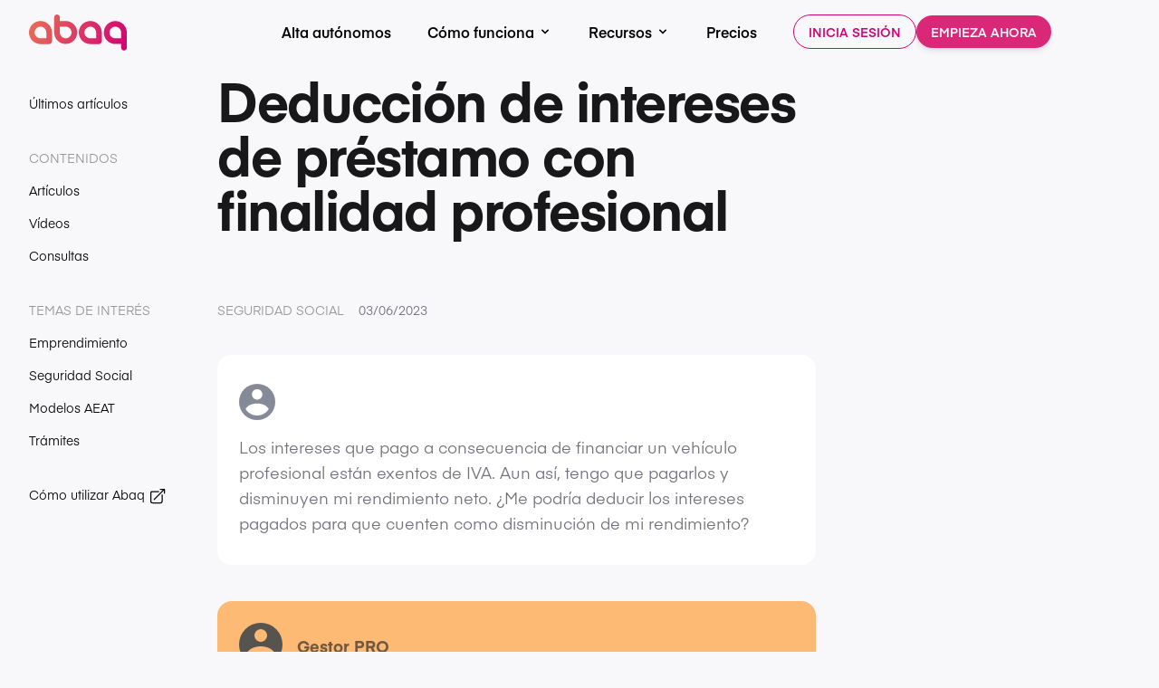

--- FILE ---
content_type: text/html
request_url: https://www.abaq.pro/blog/consultas/deduccion-intereses-prestamo-profesional/
body_size: 10908
content:

<!DOCTYPE html>
<html lang="es"
	class="text-gray-500 antialiased bg-gray-100 js-focus-visible">

<head>
	<meta charset="UTF-8">
	<meta name="viewport" content="width=device-width, initial-scale=1.0, maximum-scale=3.0, user-scalable=0">
	<meta http-equiv="X-UA-Compatible" content="ie=edge">
	<meta http-equiv="Content-Security-Policy" content="default-src 'self'; script-src 'self' 'unsafe-inline' 'unsafe-eval' https://www.gstatic.com https://js.stripe.com https://app.intercom.io https://widget.intercom.io https://js.intercomcdn.com https://www.google-analytics.com https://ssl.google-analytics.com https://www.googleadservices.com https://www.google.com https://www.googletagmanager.com https://apis.google.com https://accounts.google.com/gsi/client https://analytics.tiktok.com https://static.elfsight.com https://*.elfsightcdn.com https://connect.facebook.net; style-src 'self' 'unsafe-inline'; img-src 'self' blob: data: https://js.intercomcdn.com https://static.intercomassets.com https://downloads.intercomcdn.com https://downloads.intercomcdn.eu https://downloads.au.intercomcdn.com https://uploads.intercomusercontent.com https://gifs.intercomcdn.com https://video-messages.intercomcdn.com https://messenger-apps.intercom.io https://messenger-apps.eu.intercom.io https://messenger-apps.au.intercom.io https://*.intercom-attachments-1.com https://*.intercom-attachments.eu https://*.au.intercom-attachments.com https://*.intercom-attachments-2.com https://*.intercom-attachments-3.com https://*.intercom-attachments-4.com https://*.intercom-attachments-5.com https://*.intercom-attachments-6.com https://*.intercom-attachments-7.com https://*.intercom-attachments-8.com https://*.intercom-attachments-9.com https://static.intercomassets.eu https://static.au.intercomassets.com https://www.google-analytics.com https://googleads.g.doubleclick.net https://www.google.com https://google.com https://www.google.es https://www.googletagmanager.com https://analytics.tiktok.com https://www.facebook.com; connect-src 'self' https://www.abaq.pro https://www.gstatic.com https://*.googleapis.com https://*.google.com https://*.localizely.com https://fonts.gstatic.com https://api.abaq.pro https://*.facturadirecta.com https://www.abaq.app https://api.stripe.com https://via.intercom.io https://api.intercom.io https://api.au.intercom.io https://api.eu.intercom.io https://api-iam.intercom.io https://api-iam.eu.intercom.io https://api-iam.au.intercom.io https://api-ping.intercom.io https://nexus-websocket-a.intercom.io wss://nexus-websocket-a.intercom.io https://nexus-websocket-b.intercom.io wss://nexus-websocket-b.intercom.io https://nexus-europe-websocket.intercom.io wss://nexus-europe-websocket.intercom.io https://nexus-australia-websocket.intercom.io wss://nexus-australia-websocket.intercom.io https://uploads.intercomcdn.com https://uploads.intercomcdn.eu https://uploads.au.intercomcdn.com https://uploads.eu.intercomcdn.com https://uploads.intercomusercontent.com https://www.google-analytics.com https://stats.g.doubleclick.net https://*.google-analytics.com https://*.analytics.google.com https://analytics.tiktok.com https://*.elfsight.com https://connect.facebook.net; frame-src https://www.google.com https://js.stripe.com https://hooks.stripe.com https://intercom-sheets.com https://www.googletagmanager.com https://td.doubleclick.net/ https://docs.google.com https://go.abaq.pro/ https://www.youtube.com https://www.youtube-nocookie.com; font-src 'self' data: https://fonts.gstatic.com https://js.intercomcdn.com https://fonts.intercomcdn.com; child-src 'self' https://intercom-sheets.com https://www.intercom-reporting.com https://www.youtube.com https://player.vimeo.com https://fast.wistia.net; form-action https://intercom.help https://api-iam.intercom.io https://api-iam.eu.intercom.io https://api-iam.au.intercom.io; media-src https://js.intercomcdn.com">

<meta http-equiv="Permission-Policy" content="autoplay=self,payment=()"/>
	<title>Deducción de intereses de préstamo con finalidad profesional</title>
	<meta name="description" content="Los intereses que pago a consecuencia de financiar un vehículo profesional están exentos de IVA. Aun así, tengo que pagarlos y disminuyen mi rendimiento neto. ¿Me podría deducir los intereses pagados para que cuenten como disminución de mi rendimiento?" />
	
	
	<link rel="canonical" href="https://www.abaq.pro/blog/consultas/deduccion-intereses-prestamo-profesional/" />
	

	
	
	
	<link rel="stylesheet" href="/scss/main.min.49ef0a305744e75ee74d464f3b16fcce82efc74b557f055bcc2d1ce005458626.css" />
	
	<link rel="shortcut icon" href='/images/favicon_abaq.b1a954fe382148c128df98377e3deaa3d6e28aa064f4f1cff37adb8d327a5ac9.ico'>
	
	

	

<script type="text/plain" data-category="analytics" data-service="Google Tag Manager">(function(w,d,s,l,i){w[l]=w[l]||[];w[l].push({'gtm.start':
new Date().getTime(),event:'gtm.js'});var f=d.getElementsByTagName(s)[0],
j=d.createElement(s),dl=l!='dataLayer'?'&l='+l:'';j.async=true;j.src=
'https://www.googletagmanager.com/gtm.js?id='+i+dl;f.parentNode.insertBefore(j,f);
})(window,document,'script','dataLayer','GTM-T6737F5');</script>

	

	<script type="application/ld+json">
	  {
	    "@context": "http://schema.org",
	    "@id": "https://www.abaq.pro/#webpage",
	    "@type": "WebPage",
	    "url": "https://www.abaq.pro/",
	    "name": "Abaq"
	  }
	</script>
	<script type="application/ld+json">
	  {
	    "@context": "http://schema.org",
	    "@id": "https://www.abaq.pro/#organization",
	    "@type": "Organization",
	    "name": "Abaq",
	    "url": "https://www.abaq.pro/",
	    "logo": "https:\/\/www.abaq.pro\/images\/logo-abaq.443e6d6056e655a6a418915854cd2f6e544f36b1d7fdd8000f21e7d5264f7ce8.svg",
	    "sameAs": [
	      "https://twitter.com/abaqpro"
	    ]
	  }
	</script>
	<script type="application/ld+json">
	  {
	    "@context": "http://schema.org",
	    "@id": "https://www.abaq.pro/#website",
	    "@type": "WebSite",
	    "url": "https://www.abaq.pro/",
	    "name": "Abaq"
	  }
	</script>
	<script type="application/ld+json">
		{
		    "@context": "http://schema.org",
		    "@type": "SearchResultsPage",
		    "image": "https:\/\/www.abaq.pro\/images\/abaq_results.d3163118384aa8bd0d3b81e05c70a4475756973e84b18801a2944a068df6ced9.png"
		}
	</script>

	
	<link href="/js/vendor/cookieconsent-3.0.0.css" rel="stylesheet" />
	<style type="text/css">
		html.disable--interaction.show--consent,
		html.disable--interaction.show--consent body {
			height:auto!important;
			overflow:auto!important
		}
	</style>

</head>
<body class=" bg-gray-100">












<div class="hidden md:block">


<header 
  x-data="blogMenu()"
  x-init="init()"
  class="w-56 pt-scroll flex flex-col sm:fixed sm:relative pin-t pin-l">
<nav
  class='nav-sidebar transition relative w-56 top-0 z-40 lg:z-50 bg-gray-100'
>
  <div
    class="w-56 px-4 sm:px-6 lg:px-8">
    <div class="py-4">
      <div class="pb-10">
        <a href='/'>
          <span class="sr-only">Abaq</span>
          





  
  <img 
    src='/images/logo-abaq.443e6d6056e655a6a418915854cd2f6e544f36b1d7fdd8000f21e7d5264f7ce8.svg'
    
    class="nav-logo h-8 w-auto sm:h-10"
    
    
    
    
    
    
      >

        </a>
      </div>
      <div class="-mr-2 -my-2 md:hidden">
        <button 
          @click="open_mobile = !open_mobile"
          type="button" 
          class='rounded-md p-2 inline-flex items-center justify-center  text-black hover:text-primary  hover:bg-gray-100 focus:outline-none focus:ring-2 focus:ring-inset focus:ring-indigo-500'
        >
          <span class="sr-only">Open menu</span>
          
          <svg class="h-6 w-6" xmlns="http://www.w3.org/2000/svg" fill="none" viewBox="0 0 24 24" stroke="currentColor" aria-hidden="true">
            <path stroke-linecap="round" stroke-linejoin="round" stroke-width="2" d="M4 6h16M4 12h16M4 18h16" />
          </svg>
        </button>
      </div>
      <nav class="blog-menu hidden md:block">
        <a href='/blog/' class='blog-menu__item'>
        Últimos artículos
        </a>
        <div>&nbsp;</div>
        <div class="blog-menu__subtitle">Contenidos</div>
        <a href='/blog/articulos/' class='blog-menu__item'>
        Artículos
        </a>
        <a href='/blog/videos/' class='blog-menu__item'>
        Vídeos
        </a>
        <a href='/blog/consultas/' class='blog-menu__item'>
        Consultas
        </a>
        <div>&nbsp;</div>
        <div class="blog-menu__subtitle">Temas de interés</div>
        <a href='/categories/emprendimiento/' class='blog-menu__item'>
        Emprendimiento
        </a>
        <a href='/categories/seguridad-social/' class='blog-menu__item'>
        Seguridad Social
        </a>
        <a href='/categories/modelos/' class='blog-menu__item'>
        Modelos AEAT
        </a>
        <a href='/categories/tramites/' class='blog-menu__item'>
          Trámites
        </a>
        <div>&nbsp;</div>
        
        <a href='https://help.abaq.app' target="_blank" class='blog-menu__item whitespace-nowrap'>
          Cómo utilizar Abaq
          <svg class="inline" width="20" height="20" fill="none" stroke="currentColor" stroke-width="1.5" viewBox="0 0 24 24" xmlns="http://www.w3.org/2000/svg" aria-hidden="true">
            <path stroke-linecap="round" stroke-linejoin="round" d="M13.5 6H5.25A2.25 2.25 0 003 8.25v10.5A2.25 2.25 0 005.25 21h10.5A2.25 2.25 0 0018 18.75V10.5m-10.5 6L21 3m0 0h-5.25M21 3v5.25"></path>
          </svg>
          </a>  
      </nav>
    </div>
  </div>
    
  <div
    @click.away="open_mobile = false" 
    x-show="open_mobile" 
    x-transition:enter="transition ease-out duration-200"
    x-transition:enter-start="transform opacity-0 scale-95"
    x-transition:enter-end="transform opacity-100 scale-100"
    x-transition:leave="transition ease-in duration-150"
    x-transition:leave-start="transform opacity-100 scale-100"
    x-transition:leave-end="transform opacity-0 scale-95"
    style="display: none;"
    class="absolute top-0 inset-x-0 transition transform origin-top-right md:hidden"
  >
    <div class="shadow-xl bg-white divide-y-2 divide-gray-50">
      <div class="px-4 pt-3 pb-6">
        <div 
          class="flex items-center justify-between"
        >
          <div>
            





  
  <img 
    src='/images/logo-abaq.443e6d6056e655a6a418915854cd2f6e544f36b1d7fdd8000f21e7d5264f7ce8.svg'
    
    class="h-8 w-auto"
    
    
    
    
    
    
      >

          </div>
          <div class="-mr-2">
            <button 
              @click="open_mobile = !open_mobile"
              type="button" 
              class="bg-white rounded-md p-2 inline-flex items-center justify-center text-neutral-200 hover:text-gray-500 hover:bg-gray-100 focus:outline-none focus:ring-2 focus:ring-inset focus:ring-indigo-500">
              <span class="sr-only">Close menu</span>
              
              <svg class="h-6 w-6" xmlns="http://www.w3.org/2000/svg" fill="none" viewBox="0 0 24 24" stroke="currentColor" aria-hidden="true">
                <path stroke-linecap="round" stroke-linejoin="round" stroke-width="2" d="M6 18L18 6M6 6l12 12" />
              </svg>
            </button>
          </div>
        </div>
        <div class="mt-8">
          <nav>

            
            <div>
              <a href='/blog/' class="block w-full py-3 text-left">
                <div class="flex items-center justify-between">
                  <span class="text-md font-medium text-gray-900">Últimos contenidos</span>
                </div>
              </a>
            </div>       
            
            <div>
              <a href='/blog/videos/' class="block w-full py-3 text-left">
                <div class="flex items-center justify-between">
                  <span class="text-md font-medium text-gray-900">Vídeos</span>
                </div>
              </a>
            </div>       
            
            <div>
              <a href='/blog/consultas/' class="block w-full py-3 text-left">
                <div class="flex items-center justify-between">
                  <span class="text-md font-medium text-gray-900">Consultas</span>
                </div>
              </a>
            </div>       

            
            <div class="relative" x-data="{selected:false}">
              <div class="cursor-pointer w-full py-3 text-left" @click=" selected = !selected ">
                <div class="flex items-center justify-between">
                  <span class="text-md font-medium text-gray-900">Temas de interés</span>
                  <div class="w-4 h-4">
                    <svg :class="{'-rotate-180': selected }" class="w-4 h-4 sm:w-6 sm:h-6 transform transition easy-out duration-400"
                      xmlns="http://www.w3.org/2000/svg" fill="none" viewBox="0 0 24 24" stroke="currentColor">
                      <path stroke-linecap="round" stroke-linejoin="round" stroke-width="2" d="M19 9l-7 7-7-7" />
                    </svg>
                  </div>
                </div>
              </div>
              <div class="relative overflow-hidden transition-all max-h-0 easy-out duration-400" x-ref="container1"
                x-bind:style="selected ? 'max-height: ' + $refs.container1.scrollHeight + 'px' : ''">
                <div class="text-sm text-gray-600 mx-4 pb-6">

                  <a href='/categories/emprendimiento/' class="py-3 flex items-center rounded-md hover:bg-gray-50">
                    <span class="ml-3">Emprendimiento</span>
                  </a>
                  <a href='/categories/seguridad-social/' class="py-3 flex items-center rounded-md hover:bg-gray-50">
                    <span class="ml-3">Seguridad Social</span>
                  </a>
                  <a href='/categories/modelos/' class="py-3 flex items-center rounded-md hover:bg-gray-50">
                    <span class="ml-3">Modelos AEAT</span>
                  </a>
                  <a href='/categories/tramites/' class="py-3 flex items-center rounded-md hover:bg-gray-50">
                    <span class="ml-3">Trámites</span>
                  </a>
                  
                </div>
              </div>
            </div>  

            
            <div>
              <a href='https://help.abaq.app' target="_blank" class="block w-full pt-6 pb-3 text-left">
                <div class="flex items-center justify-between">
                  <span class="text-md font-medium text-gray-900">
                    <svg class="inline" width="20" height="20" fill="none" stroke="currentColor" stroke-width="1.5" viewBox="0 0 24 24" xmlns="http://www.w3.org/2000/svg" aria-hidden="true">
                      <path stroke-linecap="round" stroke-linejoin="round" d="M13.5 6H5.25A2.25 2.25 0 003 8.25v10.5A2.25 2.25 0 005.25 21h10.5A2.25 2.25 0 0018 18.75V10.5m-10.5 6L21 3m0 0h-5.25M21 3v5.25"></path>
                    </svg>
                    Cómo utilizar Abaq
                  </span>
                </div>
              </a>
            </div>   
            
            
            <div class="pt-6 items-center flex gap-6">
                



<a 
	href="https://www.abaq.pro/a/login"
	class=' action-transparent-button  whitespace-nowrap font-medium font-sans hover:scale-105  text-sm px-4 py-2 '
>
	Inicia sesión
</a>
                



<a 
	href="https://www.abaq.pro/a/signup"
	class=' nav-button whitespace-nowrap  text-center font-medium font-sans hover:scale-105  text-sm px-4 py-2 '
>
	Empieza ahora
</a>
            </div>
          </nav>
        </div>
      </div>
    </div>
  </div>
</nav>
</header>

<script type="text/javascript">
  function blogMenu() {
    return {
      open_mobile: false,
      show: true,
      top: true,
      init() {
        var me = this;
        
        
        
        
        
        
        
        
        
        
        
        
        
        
        
        
      }
    }
  }

</script>
</div>


<div class="block md:hidden">
<header 
  x-data="topMenu()"
  x-init="init()"
  class="pt-scroll w-full flex flex-col sm:fixed sm:relative pin-t pin-r pin-l">
<nav
  x-show="show" 
  x-transition:enter="transition ease-out duration-200"
  x-transition:enter-start="transform opacity-0 -translate-y-12 _scale-95"
  x-transition:enter-end="transform opacity-100 translate-y-0 _scale-100"
  x-transition:leave="transition ease-in duration-150"
  x-transition:leave-start="transform opacity-100 translate-y-0 _scale-100"
  x-transition:leave-end="transform opacity-0 -translate-y-12 _scale-95"
  :class="{'bg-transparent': top, 'bg-blured': !top}"
  class='nav-sticky transition relative top-0 z-40 lg:z-50 w-full mx-auto  nav-light '
>
  <div
    class="max-w-7xl mx-auto px-4 sm:px-6 lg:px-8">
    <div class="md:w-full flex justify-between items-center py-4 md:justify-start">
      <div class="flex justify-start md:mr-10 md:w-0 md:flex-1">
        <a href='/'>
          <span class="sr-only">Abaq</span>
          





  
  <img 
    src='/images/logo-abaq.443e6d6056e655a6a418915854cd2f6e544f36b1d7fdd8000f21e7d5264f7ce8.svg'
    
    class="nav-logo h-8 w-auto sm:h-10"
    
    
    
    
    
    
      >

        </a>
      </div>
      <div class="-mr-2 -my-2">
        <button 
          @click="open_mobile = !open_mobile"
          type="button" 
          class='rounded-md p-2 inline-flex items-center justify-center  text-black hover:text-primary  hover:bg-gray-100 focus:outline-none focus:ring-2 focus:ring-inset focus:ring-indigo-500'
        >
          <span class="sr-only">Open menu</span>
          
          <svg class="h-6 w-6" xmlns="http://www.w3.org/2000/svg" fill="none" viewBox="0 0 24 24" stroke="currentColor" aria-hidden="true">
            <path stroke-linecap="round" stroke-linejoin="round" stroke-width="2" d="M4 6h16M4 12h16M4 18h16" />
          </svg>
        </button>
      </div>
    </div>
  </div>
    
  <div
    @click.away="open_mobile = false" 
    x-show="open_mobile" 
    x-transition:enter="transition ease-out duration-200"
    x-transition:enter-start="transform opacity-0 scale-95"
    x-transition:enter-end="transform opacity-100 scale-100"
    x-transition:leave="transition ease-in duration-150"
    x-transition:leave-start="transform opacity-100 scale-100"
    x-transition:leave-end="transform opacity-0 scale-95"
    style="display: none;"
    class="absolute top-0 inset-x-0 transition transform origin-top-right md:hidden"
  >
    <div class="shadow-xl bg-white divide-y-2 divide-gray-50">
      <div class="px-4 pt-3 pb-6">
        <div 
          class="flex items-center justify-between"
        >
          <div>
            





  
  <img 
    src='/images/logo-abaq.443e6d6056e655a6a418915854cd2f6e544f36b1d7fdd8000f21e7d5264f7ce8.svg'
    
    class="h-8 w-auto"
    
    
    
    
    
    
      >

          </div>
          <div class="-mr-2">
            <button 
              @click="open_mobile = !open_mobile"
              type="button" 
              class="bg-white rounded-md p-2 inline-flex items-center justify-center text-neutral-200 hover:text-gray-500 hover:bg-gray-100 focus:outline-none focus:ring-2 focus:ring-inset focus:ring-indigo-500">
              <span class="sr-only">Close menu</span>
              
              <svg class="h-6 w-6" xmlns="http://www.w3.org/2000/svg" fill="none" viewBox="0 0 24 24" stroke="currentColor" aria-hidden="true">
                <path stroke-linecap="round" stroke-linejoin="round" stroke-width="2" d="M6 18L18 6M6 6l12 12" />
              </svg>
            </button>
          </div>
        </div>
        <div class="mt-8">
          <nav>

            
            <div>
              <a href='/blog/' class="block w-full py-3 text-left">
                <div class="flex items-center justify-between">
                  <span class="text-md font-medium text-gray-900">Últimos contenidos</span>
                </div>
              </a>
            </div>       
            
            <div>
              <a href='/blog/videos/' class="block w-full py-3 text-left">
                <div class="flex items-center justify-between">
                  <span class="text-md font-medium text-gray-900">Vídeos</span>
                </div>
              </a>
            </div>       
            
            <div>
              <a href='/blog/consultas/' class="block w-full py-3 text-left">
                <div class="flex items-center justify-between">
                  <span class="text-md font-medium text-gray-900">Consultas</span>
                </div>
              </a>
            </div>       

            
            <div class="relative" x-data="{selected:false}">
              <div class="cursor-pointer w-full py-3 text-left" @click=" selected = !selected ">
                <div class="flex items-center justify-between">
                  <span class="text-md font-medium text-gray-900">Temas de interés</span>
                  <div class="w-4 h-4">
                    <svg :class="{'-rotate-180': selected }" class="w-4 h-4 sm:w-6 sm:h-6 transform transition easy-out duration-400"
                      xmlns="http://www.w3.org/2000/svg" fill="none" viewBox="0 0 24 24" stroke="currentColor">
                      <path stroke-linecap="round" stroke-linejoin="round" stroke-width="2" d="M19 9l-7 7-7-7" />
                    </svg>
                  </div>
                </div>
              </div>
              <div class="relative overflow-hidden transition-all max-h-0 easy-out duration-400" x-ref="container1"
                x-bind:style="selected ? 'max-height: ' + $refs.container1.scrollHeight + 'px' : ''">
                <div class="text-sm text-gray-600 mx-4 pb-6">

                  <a href='/categories/emprendimiento/' class="py-3 flex items-center rounded-md hover:bg-gray-50">
                    <span class="ml-3">Emprendimiento</span>
                  </a>
                  <a href='/categories/seguridad-social/' class="py-3 flex items-center rounded-md hover:bg-gray-50">
                    <span class="ml-3">Seguridad Social</span>
                  </a>
                  <a href='/categories/modelos/' class="py-3 flex items-center rounded-md hover:bg-gray-50">
                    <span class="ml-3">Modelos AEAT</span>
                  </a>
                  <a href='/categories/tramites/' class="py-3 flex items-center rounded-md hover:bg-gray-50">
                    <span class="ml-3">Trámites</span>
                  </a>
                  
                </div>
              </div>
            </div>  

            
            <div>
              <a href='https://help.abaq.app' target="_blank" class="block w-full pt-6 pb-3 text-left">
                <div class="flex items-center justify-between">
                  <span class="text-md font-medium text-gray-900">
                    <svg class="inline" width="20" height="20" fill="none" stroke="currentColor" stroke-width="1.5" viewBox="0 0 24 24" xmlns="http://www.w3.org/2000/svg" aria-hidden="true">
                      <path stroke-linecap="round" stroke-linejoin="round" d="M13.5 6H5.25A2.25 2.25 0 003 8.25v10.5A2.25 2.25 0 005.25 21h10.5A2.25 2.25 0 0018 18.75V10.5m-10.5 6L21 3m0 0h-5.25M21 3v5.25"></path>
                    </svg>
                    Cómo utilizar Abaq
                  </span>
                </div>
              </a>
            </div>   
            
            
            <div class="pt-6 items-center flex gap-6">
                



<a 
	href="https://www.abaq.pro/a/login"
	class=' action-transparent-button  whitespace-nowrap font-medium font-sans hover:scale-105  text-sm px-4 py-2 '
>
	Inicia sesión
</a>
                



<a 
	href="https://www.abaq.pro/a/signup"
	class=' nav-button whitespace-nowrap  text-center font-medium font-sans hover:scale-105  text-sm px-4 py-2 '
>
	Empieza ahora
</a>
            </div>
          </nav>
        </div>
      </div>
    </div>
  </div>
</nav>
</header>

<script type="text/javascript">
  function topMenu() {
    return {
      open_mobile: false,
      show: true,
      top: true,
      init() {
        var me = this;
        var prevScrollpos = window.pageYOffset;
        window.addEventListener('scroll', function() {
          var currentScrollPos = window.pageYOffset;
          if (currentScrollPos < 200) {
            me.top = true;
            me.show = true;
          } else {
            me.top = false;
            if (prevScrollpos > currentScrollPos) {
              me.show = true;
            } else {
              me.show = false;
            }
          }
          prevScrollpos = currentScrollPos;          
        });
      }
    }
  }

</script>
</div>



<header 
  x-data="topMenu()"
  x-init="init()"
  class="hidden md:flex">
<nav
  x-show="show" 
  x-transition:enter="transition ease-out duration-200"
  x-transition:enter-start="transform opacity-0 -translate-y-12 _scale-95"
  x-transition:enter-end="transform opacity-100 translate-y-0 _scale-100"
  x-transition:leave="transition ease-in duration-150"
  x-transition:leave-start="transform opacity-100 translate-y-0 _scale-100"
  x-transition:leave-end="transform opacity-0 -translate-y-12 _scale-95"
  :class="{'bg-transparent': top, 'bg-blured': !top}"
  class='nav-sticky transition relative left-48 pr-48 top-0 z-40 lg:z-50 w-full mx-auto  nav-light '
>
  <div
    class=" mx-auto px-4 sm:px-6 lg:px-8">
    <div class="md:w-full flex justify-between items-center py-4 md:justify-center">
      
      
      <nav class="hidden md:flex space-x-10">
        
        <a href='/alta-autonomos/'
          class='menu-option text-black hover:text-primary group rounded-md inline-flex items-center text-base font-medium focus:outline-none'
        >
        Alta autónomos
        </a>

        <div 
          @click.away="open = false" 
          x-data="{ open: false }"
          class="hidden xl:block"
        >
          
          <button 
            @click="open = !open"
            type="button" 
            class='menu-option text-black hover:text-primary group rounded-md inline-flex items-center text-base font-medium focus:outline-none'
          >
            <span>Cómo funciona</span>
            
            
            <svg 
              :class="{'rotate-180': open, 'rotate-0': !open}"            
              fill="currentColor" viewBox="0 0 20 20" 
              class="inline w-4 h-4 ml-1 transition-transform duration-200 transform">
              <path fill-rule="evenodd"
                d="M5.293 7.293a1 1 0 011.414 0L10 10.586l3.293-3.293a1 1 0 111.414 1.414l-4 4a1 1 0 01-1.414 0l-4-4a1 1 0 010-1.414z"
                clip-rule="evenodd"></path>
            </svg>
          </button>

          
          <div 
            x-show="open" 
            x-transition:enter="transition ease-out duration-200"
            x-transition:enter-start="transform opacity-0 scale-95"
            x-transition:enter-end="transform opacity-100 scale-100"
            x-transition:leave="transition ease-in duration-150"
            x-transition:leave-start="transform opacity-100 scale-100"
            x-transition:leave-end="transform opacity-0 scale-95"
            style="display: none"
            class="absolute z-10 mt-3 transform w-screen left-0 right-0">
            <div class="mx-auto max-w-6xl rounded-lg shadow-lg ring-1 ring-black ring-opacity-5 overflow-hidden">
              <div class="relative grid md:grid-cols-8 gap-6 bg-white px-5 py-6 sm:gap-8 sm:p-8">
                <div class="space-y-2 col-span-2 row-span-3">
                  <dt class="text-lg leading-6 font-medium text-gray-900">
                    Cómo funciona
                  </dt>
                  <dd class="text-sm text-gray-500">
                    Parte del éxito de Abaq se debe a que combinamos la inteligencia artificial de nuestro programa con asesoramiento PRO personalizado. Descubre cómo lo hacemos.
                  </dd>
                </div>

                <a href="/servicios/cargar-documentos/" class="col-span-3 -m-3 p-3 flex items-start rounded-lg hover:bg-gray-50">
                    
                      <img src='/heroicons-0.4.2/outline/upload.svg' class="injectable flex-shrink-0 h-6 w-6 text-primary">

                    
                    <div class="ml-4 text-sm">
                      <p class="font-medium text-primary">
                        Cómo cargar tus facturas
                      </p>
                      <p class="mt-1 text-gray-500">
                        Tienes muchas formas de enviar tu documentación para que se contabilice automáticamente.
                      </p>
                    </div>
                  </a><a href="/servicios/impuestos-perfectos/" class="col-span-3 -m-3 p-3 flex items-start rounded-lg hover:bg-gray-50">
                    
                      <img src='/heroicons-0.4.2/outline/receipt-tax.svg' class="injectable flex-shrink-0 h-6 w-6 text-primary">

                    
                    <div class="ml-4 text-sm">
                      <p class="font-medium text-primary">
                        Tus impuestos perfectos
                      </p>
                      <p class="mt-1 text-gray-500">
                        Hacemos que tus impuestos estén siempre en orden y al día.
                      </p>
                    </div>
                  </a><a href="/servicios/gestor-personal/" class="col-span-3 -m-3 p-3 flex items-start rounded-lg hover:bg-gray-50">
                    
                      <img src='/heroicons-0.4.2/outline/chat-alt-2.svg' class="injectable flex-shrink-0 h-6 w-6 text-primary">

                    
                    <div class="ml-4 text-sm">
                      <p class="font-medium text-primary">
                        Equipo de Gestores PRO
                      </p>
                      <p class="mt-1 text-gray-500">
                        Siempre tienes un Gestor PRO disponible para asesorarte.
                      </p>
                    </div>
                  </a><a href="/servicios/control-negocio/" class="col-span-3 -m-3 p-3 flex items-start rounded-lg hover:bg-gray-50">
                    
                      <img src='/heroicons-0.4.2/outline/chart-bar.svg' class="injectable flex-shrink-0 h-6 w-6 text-primary">

                    
                    <div class="ml-4 text-sm">
                      <p class="font-medium text-primary">
                        Control de tu negocio
                      </p>
                      <p class="mt-1 text-gray-500">
                        Consulta en todo momento si tu negocio funciona cómo esperas.
                      </p>
                    </div>
                  </a><a href="/servicios/documentacion/" class="col-span-3 -m-3 p-3 flex items-start rounded-lg hover:bg-gray-50">
                    
                      <img src='/heroicons-0.4.2/outline/document-search.svg' class="injectable flex-shrink-0 h-6 w-6 text-primary">

                    
                    <div class="ml-4 text-sm">
                      <p class="font-medium text-primary">
                        Documentos siempre disponibles
                      </p>
                      <p class="mt-1 text-gray-500">
                        Toda la documentación de tu negocio en un único sitio y siempre accesible.
                      </p>
                    </div>
                  </a><a href="/servicios/libros-contabilidad/" class="col-span-3 -m-3 p-3 flex items-start rounded-lg hover:bg-gray-50">
                    
                      <img src='/heroicons-0.4.2/outline/clipboard-list.svg' class="injectable flex-shrink-0 h-6 w-6 text-primary">

                    
                    <div class="ml-4 text-sm">
                      <p class="font-medium text-primary">
                        Libros de Registro Contable
                      </p>
                      <p class="mt-1 text-gray-500">
                        Tus Libros de Registro de Contabilidad, listos para cuando los necesites.
                      </p>
                    </div>
                  </a>

              </div>
            </div>
          </div>
        </div>

        <div 
          @click.away="open = false" 
          x-data="{ open: false }"
          class="hidden lg:block"
        >
          
          <button 
            @click="open = !open"
            type="button" 
            class='menu-option text-black hover:text-primary group rounded-md inline-flex items-center text-base font-medium focus:outline-none'
          >
            <span>Recursos</span>
            
            
            <svg 
              :class="{'rotate-180': open, 'rotate-0': !open}"            
              fill="currentColor" viewBox="0 0 20 20" 
              class="inline w-4 h-4 ml-1 transition-transform duration-200 transform">
              <path fill-rule="evenodd"
                d="M5.293 7.293a1 1 0 011.414 0L10 10.586l3.293-3.293a1 1 0 111.414 1.414l-4 4a1 1 0 01-1.414 0l-4-4a1 1 0 010-1.414z"
                clip-rule="evenodd"></path>
            </svg>
          </button>

          
          <div 
            x-show="open" 
            x-transition:enter="transition ease-out duration-200"
            x-transition:enter-start="transform opacity-0 scale-95"
            x-transition:enter-end="transform opacity-100 scale-100"
            x-transition:leave="transition ease-in duration-150"
            x-transition:leave-start="transform opacity-100 scale-100"
            x-transition:leave-end="transform opacity-0 scale-95"
            style="display: none"
            class="absolute z-10 mt-3 transform w-screen left-0 right-0">
            <div class="mx-auto max-w-6xl rounded-lg shadow-lg ring-1 ring-black ring-opacity-5 overflow-hidden">
              <div class="relative grid md:grid-cols-8 gap-6 bg-white px-5 py-6 sm:gap-8 sm:p-8">
                <div class="space-y-2 col-span-2 row-span-3">
                  <dt class="text-lg leading-6 font-medium text-gray-900">
                    Recursos
                  </dt>
                  <dd class="text-sm text-gray-500">
                    Herramientas, consejos e información para hacer crecer tu negocio.
                  </dd>
                </div>

                <a href="/calculadora-regularizacion/"   class="col-span-3 -m-3 p-3 flex items-start rounded-lg hover:bg-gray-50">
                    
                      <img src='/heroicons-0.4.2/outline/calculator.svg' class="injectable flex-shrink-0 h-6 w-6 text-primary">

                    
                    <div class="ml-4 text-sm">
                      <p class="font-medium text-primary">
                        Planificador cuota de autónomos
                      </p>
                      <p class="mt-1 text-gray-500">
                        Evita sorpresas por la regularización de la cuota de autónomos.
                      </p>
                    </div>
                  </a><a href="/calculadora-autonomos/"   class="col-span-3 -m-3 p-3 flex items-start rounded-lg hover:bg-gray-50">
                    
                      <img src='/heroicons-0.4.2/outline/calculator.svg' class="injectable flex-shrink-0 h-6 w-6 text-primary">

                    
                    <div class="ml-4 text-sm">
                      <p class="font-medium text-primary">
                        Calculadora cuota de autónomos
                      </p>
                      <p class="mt-1 text-gray-500">
                        Conoce con más detalle el importe exacto de la cuota de autónomos que te tocará pagar cada mes.
                      </p>
                    </div>
                  </a><a href="/calculadora-ingresos/"   class="col-span-3 -m-3 p-3 flex items-start rounded-lg hover:bg-gray-50">
                    
                      <img src='/heroicons-0.4.2/outline/calculator.svg' class="injectable flex-shrink-0 h-6 w-6 text-primary">

                    
                    <div class="ml-4 text-sm">
                      <p class="font-medium text-primary">
                        Calculadora renta para autónomos
                      </p>
                      <p class="mt-1 text-gray-500">
                        Conoce cúanto dinero te quedará después de pagar el impuesto de la renta.
                      </p>
                    </div>
                  </a><a href="/blog/"   class="col-span-3 -m-3 p-3 flex items-start rounded-lg hover:bg-gray-50">
                    
                      <img src='/heroicons-0.4.2/outline/newspaper.svg' class="injectable flex-shrink-0 h-6 w-6 text-primary">

                    
                    <div class="ml-4 text-sm">
                      <p class="font-medium text-primary">
                        Blog
                      </p>
                      <p class="mt-1 text-gray-500">
                        En nuestro blog encontrarás artículos que te pueden interesar como autónomo.
                      </p>
                    </div>
                  </a><a href="https://help.abaq.app/" target="_blank"  class="col-span-3 -m-3 p-3 flex items-start rounded-lg hover:bg-gray-50">
                    
                      <img src='/heroicons-0.4.2/outline/question-mark-circle.svg' class="injectable flex-shrink-0 h-6 w-6 text-primary">

                    
                    <div class="ml-4 text-sm">
                      <p class="font-medium text-primary">
                        Ayuda
                      </p>
                      <p class="mt-1 text-gray-500">
                        Aquí encontrarás consejos y tutoriales sobre el día a día con Abaq.
                      </p>
                    </div>
                  </a><a href="/aprende/"   class="col-span-3 -m-3 p-3 flex items-start rounded-lg hover:bg-gray-50">
                    
                      <img src='/heroicons-0.4.2/outline/academic-cap.svg' class="injectable flex-shrink-0 h-6 w-6 text-primary">

                    
                    <div class="ml-4 text-sm">
                      <p class="font-medium text-primary">
                        Aprende
                      </p>
                      <p class="mt-1 text-gray-500">
                        Todo lo que tienes que saber para ser un Autónomo PRO.
                      </p>
                    </div>
                  </a>

              </div>
            </div>
          </div>
        </div>

        <a href='/precios/'
          class='menu-option text-black hover:text-primary group rounded-md inline-flex items-center text-base font-medium focus:outline-none'
        >
        Precios
        </a>

      </nav>
      <div class="hidden md:flex items-center gap-6  ml-10">
        



<a 
	href="https://www.abaq.pro/a/login"
	class=' action-transparent-button  whitespace-nowrap font-medium font-sans hover:scale-105  text-sm px-4 py-2 '
>
	Inicia sesión
</a>
        



<a 
	href="https://www.abaq.pro/a/signup"
	class=' nav-button whitespace-nowrap  text-center font-medium font-sans hover:scale-105  text-sm px-4 py-2 '
>
	Empieza ahora
</a>
      </div>
    </div>
  </div>
  
</nav>
</header>

<script type="text/javascript">
  function topMenu() {
    return {
      open_mobile: false,
      show: true,
      top: true,
      init() {
        var me = this;
        var prevScrollpos = window.pageYOffset;
        window.addEventListener('scroll', function() {
          var currentScrollPos = window.pageYOffset;
          if (currentScrollPos < 200) {
            me.top = true;
            me.show = true;
          } else {
            me.top = false;
            if (prevScrollpos > currentScrollPos) {
              me.show = true;
            } else {
              me.show = false;
            }
          }
          prevScrollpos = currentScrollPos;          
        });
      }
    }
  }

</script>

<div class="md:ml-52 bg-gray-100 js px-4 py-20 space-y-20 sm:space-y-32 md:space-y-40 lg:space-y-44 overflow-hidden">
	<div class="px-4 lg:w-2/3">
		<div>
			



<script type="text/javascript">

function historyBack(defaultLink) {
    return {
        show: false,
        init() {
            var me = this;
            me.show =  document.referrer.includes(window.location.hostname);
        },
        back() {
            if (document.referrer.includes(window.location.hostname)) {
                history.back();
            } else {
                window.location.href = defaultLink;
            }
        }
    }
}
</script>

<a 
    href="#" 
    @click="back(); return false"
    x-show="show"
    x-data="historyBack('/blog/')" x-init="init()"
class="mb-10 text-md md:text-base lg:text-lg text-primary flex block font-semibold transform hover:opacity-75 transition duration-500 ease-in-out reveal-fx reveal-fx--translate-up"
data-reveal-fx-delay="400">
<svg class="mr-1 w-5 h-5 sm:w-6 sm:h-6 lg:w-7 lg:h-7" xmlns="http://www.w3.org/2000/svg" fill="none" viewBox="0 0 24 24" stroke="currentColor">
    <path stroke-linecap="round" stroke-linejoin="round" stroke-width="2" d="M7 16l-4-4m0 0l4-4m-4 4h18" />
</svg>				
Atrás
</a>

			<h1
				class="text-3xl sm:text-5xl lg:text-6xl leading-none font-extrabold text-gray-900 tracking-tight mb-8 reveal-fx reveal-fx--translate-up">
				Deducción de intereses de préstamo con finalidad profesional
			</h1>
			<div class="space-y-10">
				<div class="pt-10 text-sm flex items-center justify-start space-x-4 _reveal-fx _reveal-fx--translate-up" _data-reveal-fx-delay="600">
					
						<div class="text-sm flex items-center justify-between">
							<div class="space-x-2">
										
									<span class="text-black opacity-40 font-normal uppercase">
										Seguridad Social
									</span>
								
							</div>
						</div>
					
					<div>03/06/2023</div>
				</div>		
				<div 
				class="h-full bg-white rounded-lg overflow-hidden reveal-fx reveal-fx--translate-up overflow-hidden font-normal text-regular-200">
					<div class="px-6 py-8 space-y-4">
						<div class="w-10 h-10">
							<svg xmlns="http://www.w3.org/2000/svg" xmlns:xlink="http://www.w3.org/1999/xlink" viewBox="0 0 48 48" fill="none">
								<g stroke="none" stroke-width="1" fill-rule="evenodd">
								<g>
									<circle fill="#858A99" cx="24" cy="24" r="24" />
									<path fill="#FFFFFF" d="M24,26 C31.2248148,26 37.3311904,29.1425237 39.3183778,33.4583295 C36.1452168,38.584899 30.4714282,42 24,42 C17.5281502,42 11.854044,38.584454 8.68191725,33.4575981 C10.6697569,29.1420362 16.7757456,26 24,26 Z" />
									<circle fill="#FFFFFF" cx="24" cy="14" r="7" />
								</g>
								</g>
							</svg>                  
						</div>
						<dd class="text-lg font-normal">
							Los intereses que pago a consecuencia de financiar un vehículo profesional están exentos de IVA. Aun así, tengo que pagarlos y disminuyen mi rendimiento neto. ¿Me podría deducir los intereses pagados para que cuenten como disminución de mi rendimiento?
						</dd>
					</div>
				</div>				
				<div class="space-y-10 text-lg consulta">
					<div class="answer">
    <div class="answer-title">Gestor PRO</div>
    
Sí, puedes incluir los intereses del préstamo como gasto de la actividad, siempre que puedas demostrar que el préstamo es 100% profesional y nada de carácter personal.
<br><br>
Para deducir esos intereses tienes que presentar el recibo del banco mensualmente, en el que se vea detallado el capital amortizado pagado y los intereses.

</div>

				</div>	
			</div>			
		</div>
		
<h2 class="pt-20 pb-10 uppercase text-black opacity-40 text-sm">También puede interesarte</h2>

<div class="space-y-4 md:space-y-0 md:gap-4 md:grid md:grid-cols-12">

    
    		
    
    
         
        <div class="h-full md:col-span-6">
            





<div 
	class="h-full bg-white rounded-lg overflow-hidden reveal-fx reveal-fx--translate-up overflow-hidden font-normal text-regular-200">
	<a href="/blog/como-funciona-regularizacion-cuotas-autonomo/">
		
			<div class="bg-gradient-to-br from-rose-700 to-rose-300 relative rounded-t-lg ring-1 ring-black ring-opacity-5 overflow-hidden">
				

				
					<img class="flex items-center justify-center rounded-t-md" src='/images/2023-blog/ss-regularizacion-cuotas-autonomos-2023_hu115d2227a41947e7ed476409c72e1611_37462_757x335_fill_box_smart1_3.png'>
				
			</div>
		
		<div class="px-6 py-8 space-y-4">
			
				<div class="mb-4 text-sm flex items-center justify-between">
					<div class="space-x-2">
								
							<span class="text-black opacity-40 font-normal uppercase">
								Seguridad Social
							</span>
						
					</div>
				</div>
			
			<dt class="mb-2 text-2xl leading-8 text-black font-semibold">
				¿Cómo funciona la regularización de las cuotas de autónomos de 2023?
			</dt>
			<dd class="text-lg font-normal">
				En el primer trimestre de 2025, la Seguridad Social seguirá realizando la regularización con efectos retroactivos de las cuotas de autónomos de 2023. …
			</dd>
		</div>
	</a>
</div>
        </div>
        
    
         
        <div class="h-full md:col-span-6">
            





<div 
	class="h-full bg-white rounded-lg overflow-hidden reveal-fx reveal-fx--translate-up overflow-hidden font-normal text-regular-200">
	<a href="/blog/todo-sobre-cuotas-seguridad-social-2025/">
		
			<div class="bg-gradient-to-br from-purple-700 to-pink-300 relative rounded-t-lg ring-1 ring-black ring-opacity-5 overflow-hidden">
				

				
					<img class="flex items-center justify-center rounded-t-md" src='/images/2023-blog/ss-todo-sobre-las-cuotas-de-la-seguridad-social-2025_hua7a860ba5ec392d26a648d3e2b6592fe_36898_757x335_fill_box_smart1_3.png'>
				
			</div>
		
		<div class="px-6 py-8 space-y-4">
			
				<div class="mb-4 text-sm flex items-center justify-between">
					<div class="space-x-2">
								
							<span class="text-black opacity-40 font-normal uppercase">
								Seguridad Social
							</span>
						
					</div>
				</div>
			
			<dt class="mb-2 text-2xl leading-8 text-black font-semibold">
				Todo sobre las cuotas de la Seguridad Social 2025
			</dt>
			<dd class="text-lg font-normal">
				Desde 2023 las cuotas de la Seguridad Social para autónomos se van ajustando a los ingresos reales de cada profesional. La reforma iniciada en 2023 …
			</dd>
		</div>
	</a>
</div>
        </div>
        
    
         
        <div class="h-full md:col-span-6">
            


<div 
	class="h-full bg-white rounded-lg overflow-hidden reveal-fx reveal-fx--translate-up overflow-hidden font-normal text-regular-200">
	<a href="/blog/consultas/como-determinar-cuota-autonomos/">
		<div class="px-6 py-8 space-y-4">
			<div class="w-10 h-10">
                <svg xmlns="http://www.w3.org/2000/svg" xmlns:xlink="http://www.w3.org/1999/xlink" viewBox="0 0 48 48" fill="none">
                    <g stroke="none" stroke-width="1" fill-rule="evenodd">
                      <g>
                        <circle fill="#858A99" cx="24" cy="24" r="24" />
                        <path fill="#FFFFFF" d="M24,26 C31.2248148,26 37.3311904,29.1425237 39.3183778,33.4583295 C36.1452168,38.584899 30.4714282,42 24,42 C17.5281502,42 11.854044,38.584454 8.68191725,33.4575981 C10.6697569,29.1420362 16.7757456,26 24,26 Z" />
                        <circle fill="#FFFFFF" cx="24" cy="14" r="7" />
                      </g>
                    </g>
                  </svg>                  
            </div>
			
				<div class="mb-4 text-sm flex items-center justify-between">
					<div class="space-x-2">
								
							<span class="text-black opacity-40 font-normal uppercase">
								Seguridad Social
							</span>
						
					</div>
				</div>
			
			<dt class="mb-2 text-2xl leading-8 text-black font-semibold">
				Cómo determinar la cuota de autónomos
			</dt>
			<dd class="text-lg font-normal">
				¿Cómo puedo saber el importe a pagar más adecuado de mi cuota de autónomos?
			</dd>
		</div>
	</a>
</div>
        </div>
        
    
         
        <div class="h-full md:col-span-6">
            


<div 
	class="h-full bg-white rounded-lg overflow-hidden reveal-fx reveal-fx--translate-up overflow-hidden font-normal text-regular-200">
	<a href="/blog/consultas/funcionamiento-baja-incapacidad-temporal-autonomo/">
		<div class="px-6 py-8 space-y-4">
			<div class="w-10 h-10">
                <svg xmlns="http://www.w3.org/2000/svg" xmlns:xlink="http://www.w3.org/1999/xlink" viewBox="0 0 48 48" fill="none">
                    <g stroke="none" stroke-width="1" fill-rule="evenodd">
                      <g>
                        <circle fill="#858A99" cx="24" cy="24" r="24" />
                        <path fill="#FFFFFF" d="M24,26 C31.2248148,26 37.3311904,29.1425237 39.3183778,33.4583295 C36.1452168,38.584899 30.4714282,42 24,42 C17.5281502,42 11.854044,38.584454 8.68191725,33.4575981 C10.6697569,29.1420362 16.7757456,26 24,26 Z" />
                        <circle fill="#FFFFFF" cx="24" cy="14" r="7" />
                      </g>
                    </g>
                  </svg>                  
            </div>
			
				<div class="mb-4 text-sm flex items-center justify-between">
					<div class="space-x-2">
								
							<span class="text-black opacity-40 font-normal uppercase">
								Seguridad Social
							</span>
						
					</div>
				</div>
			
			<dt class="mb-2 text-2xl leading-8 text-black font-semibold">
				El funcionamiento de la baja por incapacidad temporal del autónomo
			</dt>
			<dd class="text-lg font-normal">
				¿Tengo que hacer algo para cobrar la baja por incapacidad temporal o funciona automáticamente?
			</dd>
		</div>
	</a>
</div>
        </div>
        
    

</div>

	</div>
</div>


<script type="text/javascript">
    function bannerAbaqFixed() {
        return {
            show: false,
            init() {
                var me = this;
                var prevScrollpos = window.pageYOffset;
                window.addEventListener('scroll', function () {
                    var currentScrollPos = window.pageYOffset;
                    if (currentScrollPos > 400) {
                        me.show = true;
                    } else {
                        
                    }
                    prevScrollpos = currentScrollPos;
                });
            }
        }
    }
</script>

<div x-cloak
    x-data="bannerAbaqFixed()"
    x-init="init()"
    x-show="show"
    x-transition:enter="transition ease-out duration-200"
    x-transition:enter-start="transform opacity-0 -translate-y-12 scale-95"
    x-transition:enter-end="transform opacity-100 translate-y-0 scale-100"
    x-transition:leave="transition ease-in duration-150"
    x-transition:leave-start="transform opacity-100 translate-y-0 scale-100"
    x-transition:leave-end="transform opacity-0 -translate-y-12 scale-95"
    class="hidden lg:block fixed right-6 top-20 w-64 bg-white rounded-lg overflow-hidden reveal-fx reveal-fx--translate-up overflow-hidden font-normal text-regular-200 text-black bg-gradient-to-br from-amber-300 to-orange-400 p-8">
    <div>
        <div class="space-y-10">
            <div class="w-32">
                





  
  <img 
    src='/images/logo-abaq-white.2fca9a316365221b7b98436f79c876aecae9f43bf9e4ee3adfb95b0dab2fa42c.svg'
    
    
    loading="lazy"
    
    
    
    
    
      >

            </div>
            <div class="text-2xl">La gestoría digital PRO para autónomos</div>
            <div class="text-md">Tramitamos tu Alta de Autónomos, presentamos tus impuestos y te
                asesoramos por 39 € / mes.
                Y tú, mientras, haces crecer tu negocio.</div>
            <a href="https://www.abaq.pro/a/signup" class="inline-flex items-center justify-center text-md rounded-full text-white bg-black transform transition duration-500 ease-in-out font-sans rounded-full text-white bg-black text-center font-medium font-sans hover:scale-105 px-8 py-4">Empieza ahora</a>
        </div>
    </div>
</div>

	

<script src="/js/vendor/flickity-2.2.2.min.js"></script>


<script src="/js/vendor/alpine-3.12.3.min.js" defer></script>

<script src="/js/vendor/svg-inject.min.js"></script>
<script type="text/javascript">
  SVGInject(document.querySelectorAll("img.injectable,source.injectable"));
</script>


<script>
  window.intercomSettings = {
    app_id: "flvzbqyb"
  };
</script>
<script>(function () { var w = window; var ic = w.Intercom; if (typeof ic === "function") { ic('reattach_activator'); ic('update', w.intercomSettings); } else { var d = document; var i = function () { i.c(arguments); }; i.q = []; i.c = function (args) { i.q.push(args); }; w.Intercom = i; var l = function () { var s = d.createElement('script'); s.type = 'text/javascript'; s.async = true; s.src = 'https://widget.intercom.io/widget/flvzbqyb'; var x = d.getElementsByTagName('script')[0]; x.parentNode.insertBefore(s, x); }; if (w.attachEvent) { w.attachEvent('onload', l); } else { w.addEventListener('load', l, false); } } })();</script>




<script defer src="/js/vendor/cookieconsent-3.0.0.umd.js"></script>

<script>
  window.addEventListener('load', function () {

    
    CookieConsent.run({
        disablePageInteraction: true,
        guiOptions: {
            consentModal: {
                layout: 'box',
                position: 'bottom center',
                flipButtons: false,
                equalWeightButtons: false
            },
            preferencesModal: {
                layout: 'box',
                
                flipButtons: false,
                equalWeightButtons: false
            }
        },        
        categories: {
            necessary: {
                enabled: true,  
                readOnly: true  
            },
            analytics: {
                enabled: true,  
                readOnly: false
            }
        },
        language: {
            default: 'es',
            translations: {
                en: {
                    consentModal: {
                        title: 'We use cookies',
                        description: 'This website uses essential cookies to ensure its proper operation and tracking cookies to understand how you interact with it. The latter will be set only after consent.',
                        acceptAllBtn: 'Accept cookies',
                        
                        showPreferencesBtn: 'Settings'
                    },
                    preferencesModal: {
                        title: 'Manage cookie preferences',
                        acceptAllBtn: 'Accept all',
                        acceptNecessaryBtn: 'Reject all',
                        savePreferencesBtn: 'Save my preferences',
                        closeIconLabel: 'Close',
                        sections: [
                            {
                                title: 'Cookie usage 📢',
                                description: 'We use cookies to ensure the basic functionalities of the website and to enhance your online experience. You can choose for each category to opt-in/out whenever you want. For more details relative to cookies and other sensitive data, please read the full <a href="/legal/privacidad/" class="cc-link">privacy policy</a>.'
                            },
                            {
                                title: 'Strictly Necessary cookies',
                                description: 'These cookies are essential for the proper functioning of the website and cannot be disabled.',
                                
                                linkedCategory: 'necessary'
                            },
                            {
                                title: 'Performance and Analytics',
                                description: 'These cookies collect information about how you use our website. All of the data is anonymized and cannot be used to identify you.',
                                linkedCategory: 'analytics'
                            },
                            {
                                title: 'More information',
                                description: 'For any queries in relation to my policy on cookies and your choices, please <a class="cc-link" href=javascript:Intercom("show")>contact us</a>'
                            }
                        ]
                    }
                },
                es: {
                    consentModal: {
                        title: 'Utilizamos cookies',
                        description: 'Este sitio web utiliza cookies esenciales para garantizar su correcto funcionamiento y cookies de seguimiento para comprender cómo interactúas con él. Este último se fijará sólo después del consentimiento.',
                        acceptAllBtn: 'Aceptar cookies',
                        
                        showPreferencesBtn: 'Preferencias'
                    },
                    preferencesModal: {
                        title: 'Preferencias de cookies',
                        acceptAllBtn: 'Permitirlas todas',
                        acceptNecessaryBtn: 'Rechazar todo',
                        savePreferencesBtn: 'Confirmar mis preferencias',
                        closeIconLabel: 'Cerrar',
                        sections: [
                            {
                                title: 'Uso de cookies 📢',
                                description: 'Utilizamos cookies para garantizar las funcionalidades básicas del sitio web y mejorar tu experiencia en línea. Puedes elegir para cada categoría optar por participar o no participar cuando lo desees. Para obtener más detalles sobre las cookies y otros datos confidenciales, lee la <a href="/legal/privacidad/" class="cc-link">política de privacidad</a> completa.'
                            },
                            {
                                title: 'Cookies estríctamente necesarias',
                                description: 'Estas cookies son esenciales para el correcto funcionamiento del sitio web. Sin estas cookies, el sitio web no funcionaría correctamente.',
                                
                                linkedCategory: 'necessary'
                            },
                            {
                                title: 'Cookies de rendimiento y análisis',
                                description: 'Estas cookies nos permiten contar las visitas y fuentes de circulación para poder medir y mejorar el desempeño de nuestro sitio. Nos ayudan a saber qué páginas son las más o menos populares, y ver cuántas personas visitan el sitio. Toda la información que recogen estas cookies es agregada y, por lo tanto, anónima. Si no permite estas cookies no sabremos cuándo visitó nuestro sitio, y por lo tanto no podremos saber cuándo lo visitó.',
                                linkedCategory: 'analytics'
                            },
                            {
                                title: 'Más información',
                                description: 'Para cualquier consulta en relación con nuestra política de cookies y sus opciones, <a class="cc-link" href=javascript:Intercom("show")>chatea con nosotros</a>.'
                            }
                        ]
                    }
                },
                ca: {
                    consentModal: {
                        title: 'Utilitzem cookies',
                        description: 'Aquest lloc web utilitza cookies essencials per garantir-ne el funcionament correcte i cookies de seguiment per comprendre com interactues amb ell. Aquest darrer es fixarà només després del consentiment.',
                        acceptAllBtn: 'Acceptar cookies',
                        
                        showPreferencesBtn: 'Preferències'
                    },
                    preferencesModal: {
                        title: 'Preferències de cookies',
                        acceptAllBtn: 'Premetre-les totes',
                        acceptNecessaryBtn: 'Rebutjar-les',
                        savePreferencesBtn: 'Confirma les meves preferències',
                        closeIconLabel: 'Tancar',
                        sections: [
                            {
                                title: 'Ús de cookies 📢',
                                description: 'Utilitzem galetes per garantir les funcionalitats bàsiques del lloc web i millorar la teva experiència en línia. Pots triar per a cada categoria optar per participar o no participar quan vulguis. Per obtenir més detalls sobre les cookies i altres dades confidencials, llegeix la <a href="/ca/legal/privacidad/" class="cc-link">política de privadesa</a> completa.'
                            },
                            {
                                title: 'Cookies estríctament necessàries',
                                description: 'Aquestes cookies són essencials per al funcionament correcte del lloc web. Sense aquestes cookies, el lloc web no funcionaria correctament.',
                                
                                linkedCategory: 'necessary'
                            },
                            {
                                title: 'Cookies de rendiment i anàlisi',
                                description: "Aquestes cookies ens permeten comptar les visites i fonts de circulació per poder mesurar i millorar l'exercici del nostre lloc. Ens ajuden a saber quines pàgines són les més o menys populars, i veure quantes persones visiten el lloc. Tota la informació que recullen aquestes galetes és agregada i, per tant, anònima. Si no permet aquestes galetes no sabrem quan va visitar el nostre lloc, i per tant no podrem saber quan el va visitar.",
                                linkedCategory: 'analytics'
                            },
                            {
                                title: 'Més informació',
                                description: 'Per a qualsevol consulta en relació amb la nostra política de cookies i les seves opcions, <a class="cc-link" href=javascript:Intercom("show")>xateja amb nosaltres</a>.'
                            }
                        ]
                    }
                }                                
            }
        }        

    });
});
</script>



<script src="/js/vendor/reveal-effects-codyhouse-util.js"></script>
<script src="/js/vendor/reveal-effects.js"></script>



<script type="text/javascript" src='/js/reveal-custom-effects.2630d84e229c4c4c73444ac0a8b22549f767fcd45ba78f1c3d1a47a5de9ddcc4.js'></script>



<script type="text/javascript" src='/js/parallax.590d4182ea6ed3bb4b0bbf0f0a6672de403106d3b32ad7bb9f065495c1a9e3c4.js'></script>



<script type="text/javascript" src='/js/typing.f7221494ac2b44a7841a9296950c10118cc700642749d98d23eeffe5d1d61520.js'></script>


<script type="text/javascript">

function isSameSite(anchor) {
  const absoluteUrl = anchor.href;
  const currentUrl = window.location.href;

  
  const absoluteAnchor = document.createElement('a');
  absoluteAnchor.href = absoluteUrl;

  const currentAnchor = document.createElement('a');
  currentAnchor.href = currentUrl;

  
  return (absoluteAnchor.origin === currentAnchor.origin);
}


function addTargetBlankToExternalLinks() {
  
  var targetDivs = document.querySelectorAll('.post__content, .consulta');
  
  
  targetDivs.forEach(function(div) {
    
    var links = div.getElementsByTagName('a');
    
    
    for (var i = 0; i < links.length; i++) {
      var link = links[i];

      
      if (!isSameSite(link)) {
        
        link.setAttribute('target', '_blank');
      }
    }
  });
}


document.addEventListener('DOMContentLoaded', addTargetBlankToExternalLinks);
</script>



  </body>
</html>



--- FILE ---
content_type: text/css
request_url: https://www.abaq.pro/scss/main.min.49ef0a305744e75ee74d464f3b16fcce82efc74b557f055bcc2d1ce005458626.css
body_size: 11402
content:
*,::before,::after{box-sizing:border-box;border-width:0;border-style:solid;border-color:#e4e4e7}::before,::after{--tw-content:''}html{line-height:1.5;-webkit-text-size-adjust:100%;-moz-tab-size:4;-o-tab-size:4;tab-size:4;font-family:abaq-font,sans-serif;font-feature-settings:normal}body{margin:0;line-height:inherit}hr{height:0;color:inherit;border-top-width:1px}abbr:where([title]){-webkit-text-decoration:underline dotted;text-decoration:underline dotted}h1,h2,h3,h4,h5,h6{font-size:inherit;font-weight:inherit}a{color:inherit;text-decoration:inherit}b,strong{font-weight:bolder}code,kbd,samp,pre{font-family:ui-monospace,SFMono-Regular,Menlo,Monaco,Consolas,liberation mono,courier new,monospace;font-size:1em}small{font-size:80%}sub,sup{font-size:75%;line-height:0;position:relative;vertical-align:baseline}sub{bottom:-.25em}sup{top:-.5em}table{text-indent:0;border-color:inherit;border-collapse:collapse}button,input,optgroup,select,textarea{font-family:inherit;font-size:100%;font-weight:inherit;line-height:inherit;color:inherit;margin:0;padding:0}button,select{text-transform:none}button,[type=button],[type=reset],[type=submit]{-webkit-appearance:button;background-color:transparent;background-image:none}:-moz-focusring{outline:auto}:-moz-ui-invalid{box-shadow:none}progress{vertical-align:baseline}::-webkit-inner-spin-button,::-webkit-outer-spin-button{height:auto}[type=search]{-webkit-appearance:textfield;outline-offset:-2px}::-webkit-search-decoration{-webkit-appearance:none}::-webkit-file-upload-button{-webkit-appearance:button;font:inherit}summary{display:list-item}blockquote,dl,dd,h1,h2,h3,h4,h5,h6,hr,figure,p,pre{margin:0}fieldset{margin:0;padding:0}legend{padding:0}ol,ul,menu{list-style:none;margin:0;padding:0}textarea{resize:vertical}input::-moz-placeholder,textarea::-moz-placeholder{opacity:1;color:#a1a1aa}input::placeholder,textarea::placeholder{opacity:1;color:#a1a1aa}button,[role=button]{cursor:pointer}:disabled{cursor:default}img,svg,video,canvas,audio,iframe,embed,object{display:block;vertical-align:middle}img,video{max-width:100%;height:auto}[hidden]{display:none}*,::before,::after{--tw-border-spacing-x:0;--tw-border-spacing-y:0;--tw-translate-x:0;--tw-translate-y:0;--tw-rotate:0;--tw-skew-x:0;--tw-skew-y:0;--tw-scale-x:1;--tw-scale-y:1;--tw-pan-x: ;--tw-pan-y: ;--tw-pinch-zoom: ;--tw-scroll-snap-strictness:proximity;--tw-ordinal: ;--tw-slashed-zero: ;--tw-numeric-figure: ;--tw-numeric-spacing: ;--tw-numeric-fraction: ;--tw-ring-inset: ;--tw-ring-offset-width:0px;--tw-ring-offset-color:#fff;--tw-ring-color:rgb(59 130 246 / 0.5);--tw-ring-offset-shadow:0 0 #0000;--tw-ring-shadow:0 0 #0000;--tw-shadow:0 0 #0000;--tw-shadow-colored:0 0 #0000;--tw-blur: ;--tw-brightness: ;--tw-contrast: ;--tw-grayscale: ;--tw-hue-rotate: ;--tw-invert: ;--tw-saturate: ;--tw-sepia: ;--tw-drop-shadow: ;--tw-backdrop-blur: ;--tw-backdrop-brightness: ;--tw-backdrop-contrast: ;--tw-backdrop-grayscale: ;--tw-backdrop-hue-rotate: ;--tw-backdrop-invert: ;--tw-backdrop-opacity: ;--tw-backdrop-saturate: ;--tw-backdrop-sepia: }::backdrop{--tw-border-spacing-x:0;--tw-border-spacing-y:0;--tw-translate-x:0;--tw-translate-y:0;--tw-rotate:0;--tw-skew-x:0;--tw-skew-y:0;--tw-scale-x:1;--tw-scale-y:1;--tw-pan-x: ;--tw-pan-y: ;--tw-pinch-zoom: ;--tw-scroll-snap-strictness:proximity;--tw-ordinal: ;--tw-slashed-zero: ;--tw-numeric-figure: ;--tw-numeric-spacing: ;--tw-numeric-fraction: ;--tw-ring-inset: ;--tw-ring-offset-width:0px;--tw-ring-offset-color:#fff;--tw-ring-color:rgb(59 130 246 / 0.5);--tw-ring-offset-shadow:0 0 #0000;--tw-ring-shadow:0 0 #0000;--tw-shadow:0 0 #0000;--tw-shadow-colored:0 0 #0000;--tw-blur: ;--tw-brightness: ;--tw-contrast: ;--tw-grayscale: ;--tw-hue-rotate: ;--tw-invert: ;--tw-saturate: ;--tw-sepia: ;--tw-drop-shadow: ;--tw-backdrop-blur: ;--tw-backdrop-brightness: ;--tw-backdrop-contrast: ;--tw-backdrop-grayscale: ;--tw-backdrop-hue-rotate: ;--tw-backdrop-invert: ;--tw-backdrop-opacity: ;--tw-backdrop-saturate: ;--tw-backdrop-sepia: }.container{width:100%}@media(min-width:640px){.container{max-width:640px}}@media(min-width:768px){.container{max-width:768px}}@media(min-width:1024px){.container{max-width:1024px}}@media(min-width:1280px){.container{max-width:1280px}}@media(min-width:1536px){.container{max-width:1536px}}.sr-only{position:absolute;width:1px;height:1px;padding:0;margin:-1px;overflow:hidden;clip:rect(0,0,0,0);white-space:nowrap;border-width:0}.pointer-events-none{pointer-events:none}.visible{visibility:visible}.invisible{visibility:hidden}.static{position:static}.fixed{position:fixed}.absolute{position:absolute}.relative{position:relative}.sticky{position:sticky}.inset-x-0{left:0;right:0}.-bottom-20{bottom:-5rem}.-top-2{top:-.5rem}.bottom-0{bottom:0}.bottom-8{bottom:2rem}.left-0{left:0}.left-1\/2{left:50%}.left-48{left:12rem}.right-0{right:0}.right-6{right:1.5rem}.top-0{top:0}.top-1\/2{top:50%}.top-20{top:5rem}.z-10{z-index:10}.z-40{z-index:40}.col-span-11{grid-column:span 11/span 11}.col-span-12{grid-column:span 12/span 12}.col-span-2{grid-column:span 2/span 2}.col-span-3{grid-column:span 3/span 3}.col-span-5{grid-column:span 5/span 5}.col-span-6{grid-column:span 6/span 6}.col-span-7{grid-column:span 7/span 7}.row-span-2{grid-row:span 2/span 2}.row-span-3{grid-row:span 3/span 3}.row-span-4{grid-row:span 4/span 4}.float-right{float:right}.clear-both{clear:both}.-m-3{margin:-.75rem}.-my-2{margin-top:-.5rem;margin-bottom:-.5rem}.mx-4{margin-left:1rem;margin-right:1rem}.mx-auto{margin-left:auto;margin-right:auto}.my-1{margin-top:.25rem;margin-bottom:.25rem}.my-10{margin-top:2.5rem;margin-bottom:2.5rem}.my-20{margin-top:5rem;margin-bottom:5rem}.my-4{margin-top:1rem;margin-bottom:1rem}.my-8{margin-top:2rem;margin-bottom:2rem}.-ml-1{margin-left:-.25rem}.-ml-3{margin-left:-.75rem}.-mr-2{margin-right:-.5rem}.-mt-0{margin-top:0}.-mt-0\.5{margin-top:-.125rem}.-mt-1{margin-top:-.25rem}.mb-10{margin-bottom:2.5rem}.mb-12{margin-bottom:3rem}.mb-16{margin-bottom:4rem}.mb-2{margin-bottom:.5rem}.mb-20{margin-bottom:5rem}.mb-4{margin-bottom:1rem}.mb-6{margin-bottom:1.5rem}.mb-8{margin-bottom:2rem}.ml-1{margin-left:.25rem}.ml-10{margin-left:2.5rem}.ml-2{margin-left:.5rem}.ml-3{margin-left:.75rem}.ml-4{margin-left:1rem}.mr-1{margin-right:.25rem}.mr-2{margin-right:.5rem}.mr-3{margin-right:.75rem}.mr-4{margin-right:1rem}.mt-1{margin-top:.25rem}.mt-10{margin-top:2.5rem}.mt-16{margin-top:4rem}.mt-2{margin-top:.5rem}.mt-3{margin-top:.75rem}.mt-4{margin-top:1rem}.mt-6{margin-top:1.5rem}.mt-8{margin-top:2rem}.block{display:block}.inline-block{display:inline-block}.inline{display:inline}.flex{display:flex}.inline-flex{display:inline-flex}.table{display:table}.grid{display:grid}.hidden{display:none}.h-10{height:2.5rem}.h-12{height:3rem}.h-20{height:5rem}.h-24{height:6rem}.h-4{height:1rem}.h-5{height:1.25rem}.h-6{height:1.5rem}.h-7{height:1.75rem}.h-8{height:2rem}.h-96{height:24rem}.h-full{height:100%}.max-h-0{max-height:0}.max-h-\[500px\]{max-height:500px}.min-h-screen{min-height:100vh}.w-10{width:2.5rem}.w-12{width:3rem}.w-20{width:5rem}.w-32{width:8rem}.w-36{width:9rem}.w-4{width:1rem}.w-4\/5{width:80%}.w-5{width:1.25rem}.w-56{width:14rem}.w-6{width:1.5rem}.w-64{width:16rem}.w-7{width:1.75rem}.w-8{width:2rem}.w-80{width:20rem}.w-96{width:24rem}.w-auto{width:auto}.w-full{width:100%}.w-screen{width:100vw}.max-w-2xl{max-width:42rem}.max-w-3xl{max-width:48rem}.max-w-4xl{max-width:56rem}.max-w-6xl{max-width:72rem}.max-w-7xl{max-width:80rem}.max-w-\[200px\]{max-width:200px}.max-w-full{max-width:100%}.max-w-lg{max-width:32rem}.max-w-screen-lg{max-width:1024px}.max-w-screen-sm{max-width:640px}.max-w-xs{max-width:20rem}.flex-none{flex:none}.flex-shrink-0{flex-shrink:0}.flex-grow{flex-grow:1}.table-auto{table-layout:auto}.origin-top-right{transform-origin:top right}.-translate-y-12{--tw-translate-y:-3rem;transform:translate(var(--tw-translate-x),var(--tw-translate-y))rotate(var(--tw-rotate))skewX(var(--tw-skew-x))skewY(var(--tw-skew-y))scaleX(var(--tw-scale-x))scaleY(var(--tw-scale-y))}.translate-y-0{--tw-translate-y:0px;transform:translate(var(--tw-translate-x),var(--tw-translate-y))rotate(var(--tw-rotate))skewX(var(--tw-skew-x))skewY(var(--tw-skew-y))scaleX(var(--tw-scale-x))scaleY(var(--tw-scale-y))}.translate-y-1{--tw-translate-y:0.25rem;transform:translate(var(--tw-translate-x),var(--tw-translate-y))rotate(var(--tw-rotate))skewX(var(--tw-skew-x))skewY(var(--tw-skew-y))scaleX(var(--tw-scale-x))scaleY(var(--tw-scale-y))}.-rotate-180{--tw-rotate:-180deg;transform:translate(var(--tw-translate-x),var(--tw-translate-y))rotate(var(--tw-rotate))skewX(var(--tw-skew-x))skewY(var(--tw-skew-y))scaleX(var(--tw-scale-x))scaleY(var(--tw-scale-y))}.rotate-0{--tw-rotate:0deg;transform:translate(var(--tw-translate-x),var(--tw-translate-y))rotate(var(--tw-rotate))skewX(var(--tw-skew-x))skewY(var(--tw-skew-y))scaleX(var(--tw-scale-x))scaleY(var(--tw-scale-y))}.rotate-180{--tw-rotate:180deg;transform:translate(var(--tw-translate-x),var(--tw-translate-y))rotate(var(--tw-rotate))skewX(var(--tw-skew-x))skewY(var(--tw-skew-y))scaleX(var(--tw-scale-x))scaleY(var(--tw-scale-y))}.scale-100{--tw-scale-x:1;--tw-scale-y:1;transform:translate(var(--tw-translate-x),var(--tw-translate-y))rotate(var(--tw-rotate))skewX(var(--tw-skew-x))skewY(var(--tw-skew-y))scaleX(var(--tw-scale-x))scaleY(var(--tw-scale-y))}.scale-95{--tw-scale-x:.95;--tw-scale-y:.95;transform:translate(var(--tw-translate-x),var(--tw-translate-y))rotate(var(--tw-rotate))skewX(var(--tw-skew-x))skewY(var(--tw-skew-y))scaleX(var(--tw-scale-x))scaleY(var(--tw-scale-y))}.transform{transform:translate(var(--tw-translate-x),var(--tw-translate-y))rotate(var(--tw-rotate))skewX(var(--tw-skew-x))skewY(var(--tw-skew-y))scaleX(var(--tw-scale-x))scaleY(var(--tw-scale-y))}@keyframes bounce{0%,100%{transform:translateY(-25%);animation-timing-function:cubic-bezier(.8,0,1,1)}50%{transform:none;animation-timing-function:cubic-bezier(0,0,.2,1)}}.animate-bounce{animation:bounce 1s infinite}@keyframes spin{to{transform:rotate(360deg)}}.animate-spin{animation:spin 1s linear infinite}.cursor-pointer{cursor:pointer}.select-none{-webkit-user-select:none;-moz-user-select:none;user-select:none}.appearance-none{-webkit-appearance:none;-moz-appearance:none;appearance:none}.grid-cols-11{grid-template-columns:repeat(11,minmax(0,1fr))}.grid-cols-12{grid-template-columns:repeat(12,minmax(0,1fr))}.grid-cols-2{grid-template-columns:repeat(2,minmax(0,1fr))}.flex-col{flex-direction:column}.place-items-center{place-items:center}.items-start{align-items:flex-start}.items-end{align-items:flex-end}.items-center{align-items:center}.justify-start{justify-content:flex-start}.justify-end{justify-content:flex-end}.justify-center{justify-content:center}.justify-between{justify-content:space-between}.gap-2{gap:.5rem}.gap-4{gap:1rem}.gap-6{gap:1.5rem}.gap-8{gap:2rem}.gap-x-6{-moz-column-gap:1.5rem;column-gap:1.5rem}.gap-x-8{-moz-column-gap:2rem;column-gap:2rem}.gap-y-10{row-gap:2.5rem}.gap-y-8{row-gap:2rem}.space-x-10>:not([hidden])~:not([hidden]){--tw-space-x-reverse:0;margin-right:calc(2.5rem * var(--tw-space-x-reverse));margin-left:calc(2.5rem * calc(1 - var(--tw-space-x-reverse)))}.space-x-2>:not([hidden])~:not([hidden]){--tw-space-x-reverse:0;margin-right:calc(.5rem * var(--tw-space-x-reverse));margin-left:calc(.5rem * calc(1 - var(--tw-space-x-reverse)))}.space-x-4>:not([hidden])~:not([hidden]){--tw-space-x-reverse:0;margin-right:calc(1rem * var(--tw-space-x-reverse));margin-left:calc(1rem * calc(1 - var(--tw-space-x-reverse)))}.space-y-0>:not([hidden])~:not([hidden]){--tw-space-y-reverse:0;margin-top:calc(0px * calc(1 - var(--tw-space-y-reverse)));margin-bottom:calc(0px * var(--tw-space-y-reverse))}.space-y-10>:not([hidden])~:not([hidden]){--tw-space-y-reverse:0;margin-top:calc(2.5rem * calc(1 - var(--tw-space-y-reverse)));margin-bottom:calc(2.5rem * var(--tw-space-y-reverse))}.space-y-16>:not([hidden])~:not([hidden]){--tw-space-y-reverse:0;margin-top:calc(4rem * calc(1 - var(--tw-space-y-reverse)));margin-bottom:calc(4rem * var(--tw-space-y-reverse))}.space-y-2>:not([hidden])~:not([hidden]){--tw-space-y-reverse:0;margin-top:calc(.5rem * calc(1 - var(--tw-space-y-reverse)));margin-bottom:calc(.5rem * var(--tw-space-y-reverse))}.space-y-20>:not([hidden])~:not([hidden]){--tw-space-y-reverse:0;margin-top:calc(5rem * calc(1 - var(--tw-space-y-reverse)));margin-bottom:calc(5rem * var(--tw-space-y-reverse))}.space-y-4>:not([hidden])~:not([hidden]){--tw-space-y-reverse:0;margin-top:calc(1rem * calc(1 - var(--tw-space-y-reverse)));margin-bottom:calc(1rem * var(--tw-space-y-reverse))}.space-y-5>:not([hidden])~:not([hidden]){--tw-space-y-reverse:0;margin-top:calc(1.25rem * calc(1 - var(--tw-space-y-reverse)));margin-bottom:calc(1.25rem * var(--tw-space-y-reverse))}.space-y-6>:not([hidden])~:not([hidden]){--tw-space-y-reverse:0;margin-top:calc(1.5rem * calc(1 - var(--tw-space-y-reverse)));margin-bottom:calc(1.5rem * var(--tw-space-y-reverse))}.space-y-8>:not([hidden])~:not([hidden]){--tw-space-y-reverse:0;margin-top:calc(2rem * calc(1 - var(--tw-space-y-reverse)));margin-bottom:calc(2rem * var(--tw-space-y-reverse))}.divide-y>:not([hidden])~:not([hidden]){--tw-divide-y-reverse:0;border-top-width:calc(1px * calc(1 - var(--tw-divide-y-reverse)));border-bottom-width:calc(1px * var(--tw-divide-y-reverse))}.divide-y-2>:not([hidden])~:not([hidden]){--tw-divide-y-reverse:0;border-top-width:calc(2px * calc(1 - var(--tw-divide-y-reverse)));border-bottom-width:calc(2px * var(--tw-divide-y-reverse))}.divide-gray-200>:not([hidden])~:not([hidden]){--tw-divide-opacity:1;border-color:rgb(228 228 231/var(--tw-divide-opacity))}.divide-gray-50>:not([hidden])~:not([hidden]){--tw-divide-opacity:1;border-color:rgb(250 250 250/var(--tw-divide-opacity))}.divide-gray-900>:not([hidden])~:not([hidden]){--tw-divide-opacity:1;border-color:rgb(24 24 27/var(--tw-divide-opacity))}.overflow-hidden{overflow:hidden}.truncate{overflow:hidden;text-overflow:ellipsis;white-space:nowrap}.whitespace-nowrap{white-space:nowrap}.rounded-full{border-radius:9999px}.rounded-lg{border-radius:1rem}.rounded-none{border-radius:0}.rounded-b-lg{border-bottom-right-radius:1rem;border-bottom-left-radius:1rem}.rounded-l-lg{border-top-left-radius:1rem;border-bottom-left-radius:1rem}.rounded-t-lg{border-top-left-radius:1rem;border-top-right-radius:1rem}.border{border-width:1px}.border-2{border-width:2px}.border-b{border-bottom-width:1px}.border-double{border-style:double}.border-gray-400{--tw-border-opacity:1;border-color:rgb(161 161 170/var(--tw-border-opacity))}.border-primary{--tw-border-opacity:1;border-color:rgb(208 2 115/var(--tw-border-opacity))}.bg-amber-300{--tw-bg-opacity:1;background-color:rgb(252 211 77/var(--tw-bg-opacity))}.bg-black{--tw-bg-opacity:1;background-color:rgb(0 0 0/var(--tw-bg-opacity))}.bg-blue-500{--tw-bg-opacity:1;background-color:rgb(59 130 246/var(--tw-bg-opacity))}.bg-gray-100{--tw-bg-opacity:1;background-color:rgb(248 248 251/var(--tw-bg-opacity))}.bg-gray-400{--tw-bg-opacity:1;background-color:rgb(161 161 170/var(--tw-bg-opacity))}.bg-gray-700{--tw-bg-opacity:1;background-color:rgb(63 63 70/var(--tw-bg-opacity))}.bg-indigo-400{--tw-bg-opacity:1;background-color:rgb(129 140 248/var(--tw-bg-opacity))}.bg-indigo-600{--tw-bg-opacity:1;background-color:rgb(79 70 229/var(--tw-bg-opacity))}.bg-primary{--tw-bg-opacity:1;background-color:rgb(208 2 115/var(--tw-bg-opacity))}.bg-red-400{--tw-bg-opacity:1;background-color:rgb(248 113 113/var(--tw-bg-opacity))}.bg-slate-600{--tw-bg-opacity:1;background-color:rgb(71 85 105/var(--tw-bg-opacity))}.bg-slate-700{--tw-bg-opacity:1;background-color:rgb(51 65 85/var(--tw-bg-opacity))}.bg-transparent{background-color:transparent}.bg-white{--tw-bg-opacity:1;background-color:rgb(255 255 255/var(--tw-bg-opacity))}.bg-yellow-100{--tw-bg-opacity:1;background-color:rgb(254 243 199/var(--tw-bg-opacity))}.bg-yellow-200{--tw-bg-opacity:1;background-color:rgb(253 230 138/var(--tw-bg-opacity))}.bg-zinc-700{--tw-bg-opacity:1;background-color:rgb(63 63 70/var(--tw-bg-opacity))}.bg-gradient-to-b{background-image:linear-gradient(to bottom,var(--tw-gradient-stops))}.bg-gradient-to-br{background-image:linear-gradient(to bottom right,var(--tw-gradient-stops))}.bg-gradient-to-r{background-image:linear-gradient(to right,var(--tw-gradient-stops))}.from-amber-300{--tw-gradient-from:#fcd34d;--tw-gradient-to:rgb(252 211 77 / 0);--tw-gradient-stops:var(--tw-gradient-from), var(--tw-gradient-to)}.from-amber-500{--tw-gradient-from:#f59e0b;--tw-gradient-to:rgb(245 158 11 / 0);--tw-gradient-stops:var(--tw-gradient-from), var(--tw-gradient-to)}.from-green-300{--tw-gradient-from:#6ee7b7;--tw-gradient-to:rgb(110 231 183 / 0);--tw-gradient-stops:var(--tw-gradient-from), var(--tw-gradient-to)}.from-indigo-700{--tw-gradient-from:#4338ca;--tw-gradient-to:rgb(67 56 202 / 0);--tw-gradient-stops:var(--tw-gradient-from), var(--tw-gradient-to)}.from-lightBlue-600{--tw-gradient-from:#0284c7;--tw-gradient-to:rgb(2 132 199 / 0);--tw-gradient-stops:var(--tw-gradient-from), var(--tw-gradient-to)}.from-pink-600{--tw-gradient-from:#db2777;--tw-gradient-to:rgb(219 39 119 / 0);--tw-gradient-stops:var(--tw-gradient-from), var(--tw-gradient-to)}.from-purple-700{--tw-gradient-from:#6d28d9;--tw-gradient-to:rgb(109 40 217 / 0);--tw-gradient-stops:var(--tw-gradient-from), var(--tw-gradient-to)}.from-red-300{--tw-gradient-from:#fca5a5;--tw-gradient-to:rgb(252 165 165 / 0);--tw-gradient-stops:var(--tw-gradient-from), var(--tw-gradient-to)}.from-rose-500{--tw-gradient-from:#f43f5e;--tw-gradient-to:rgb(244 63 94 / 0);--tw-gradient-stops:var(--tw-gradient-from), var(--tw-gradient-to)}.from-rose-700{--tw-gradient-from:#be123c;--tw-gradient-to:rgb(190 18 60 / 0);--tw-gradient-stops:var(--tw-gradient-from), var(--tw-gradient-to)}.from-sky-600{--tw-gradient-from:#0284c7;--tw-gradient-to:rgb(2 132 199 / 0);--tw-gradient-stops:var(--tw-gradient-from), var(--tw-gradient-to)}.from-white{--tw-gradient-from:#ffffff;--tw-gradient-to:rgb(255 255 255 / 0);--tw-gradient-stops:var(--tw-gradient-from), var(--tw-gradient-to)}.from-zinc-500{--tw-gradient-from:#71717a;--tw-gradient-to:rgb(113 113 122 / 0);--tw-gradient-stops:var(--tw-gradient-from), var(--tw-gradient-to)}.to-amber-500{--tw-gradient-to:#f59e0b}.to-gray-100{--tw-gradient-to:#f8f8fb}.to-lightBlue-900{--tw-gradient-to:#0c4a6e}.to-lime-200{--tw-gradient-to:#d9f99d}.to-orange-400{--tw-gradient-to:#fb923c}.to-pink-300{--tw-gradient-to:#f9a8d4}.to-primary{--tw-gradient-to:#D00273}.to-purple-400{--tw-gradient-to:#a78bfa}.to-rose-300{--tw-gradient-to:#fda4af}.to-rose-700{--tw-gradient-to:#be123c}.to-sky-200{--tw-gradient-to:#bae6fd}.to-teal-500{--tw-gradient-to:#14b8a6}.to-yellow-200{--tw-gradient-to:#fde68a}.to-zinc-300{--tw-gradient-to:#d4d4d8}.object-contain{-o-object-fit:contain;object-fit:contain}.object-cover{-o-object-fit:cover;object-fit:cover}.p-1{padding:.25rem}.p-10{padding:2.5rem}.p-2{padding:.5rem}.p-3{padding:.75rem}.p-4{padding:1rem}.p-6{padding:1.5rem}.p-8{padding:2rem}.px-10{padding-left:2.5rem;padding-right:2.5rem}.px-2{padding-left:.5rem;padding-right:.5rem}.px-3{padding-left:.75rem;padding-right:.75rem}.px-4{padding-left:1rem;padding-right:1rem}.px-5{padding-left:1.25rem;padding-right:1.25rem}.px-6{padding-left:1.5rem;padding-right:1.5rem}.px-8{padding-left:2rem;padding-right:2rem}.py-0{padding-top:0;padding-bottom:0}.py-1{padding-top:.25rem;padding-bottom:.25rem}.py-10{padding-top:2.5rem;padding-bottom:2.5rem}.py-16{padding-top:4rem;padding-bottom:4rem}.py-2{padding-top:.5rem;padding-bottom:.5rem}.py-20{padding-top:5rem;padding-bottom:5rem}.py-3{padding-top:.75rem;padding-bottom:.75rem}.py-4{padding-top:1rem;padding-bottom:1rem}.py-6{padding-top:1.5rem;padding-bottom:1.5rem}.py-8{padding-top:2rem;padding-bottom:2rem}.pb-0{padding-bottom:0}.pb-10{padding-bottom:2.5rem}.pb-12{padding-bottom:3rem}.pb-2{padding-bottom:.5rem}.pb-20{padding-bottom:5rem}.pb-3{padding-bottom:.75rem}.pb-32{padding-bottom:8rem}.pb-40{padding-bottom:10rem}.pb-5{padding-bottom:1.25rem}.pb-6{padding-bottom:1.5rem}.pb-8{padding-bottom:2rem}.pl-10{padding-left:2.5rem}.pl-2{padding-left:.5rem}.pl-4{padding-left:1rem}.pl-6{padding-left:1.5rem}.pr-2{padding-right:.5rem}.pr-4{padding-right:1rem}.pr-48{padding-right:12rem}.pr-6{padding-right:1.5rem}.pr-8{padding-right:2rem}.pt-0{padding-top:0}.pt-1{padding-top:.25rem}.pt-10{padding-top:2.5rem}.pt-12{padding-top:3rem}.pt-2{padding-top:.5rem}.pt-20{padding-top:5rem}.pt-3{padding-top:.75rem}.pt-32{padding-top:8rem}.pt-4{padding-top:1rem}.pt-40{padding-top:10rem}.pt-5{padding-top:1.25rem}.pt-6{padding-top:1.5rem}.pt-8{padding-top:2rem}.text-left{text-align:left}.text-center{text-align:center}.text-right{text-align:right}.align-middle{vertical-align:middle}.font-sans{font-family:abaq-font,sans-serif}.font-serif{font-family:abaq-hero,sans-serif}.text-2xl{font-size:1.5rem;line-height:2rem}.text-3xl{font-size:1.875rem;line-height:2.25rem}.text-4xl{font-size:2.25rem;line-height:2.5rem}.text-5xl{font-size:3rem;line-height:1}.text-6xl{font-size:3.75rem;line-height:1}.text-base{font-size:1rem;line-height:1.5rem}.text-lg{font-size:1.125rem;line-height:1.75rem}.text-sm{font-size:.875rem;line-height:1.25rem}.text-xl{font-size:1.25rem;line-height:1.75rem}.text-xs{font-size:.75rem;line-height:1rem}.font-bold{font-weight:700}.font-extrabold{font-weight:800}.font-medium{font-weight:500}.font-normal{font-weight:400}.font-semibold{font-weight:600}.uppercase{text-transform:uppercase}.lowercase{text-transform:lowercase}.italic{font-style:italic}.leading-6{line-height:1.5rem}.leading-8{line-height:2rem}.leading-none{line-height:1}.leading-normal{line-height:1.5}.leading-tight{line-height:1.25}.tracking-normal{letter-spacing:0}.tracking-tight{letter-spacing:-.025em}.tracking-wide{letter-spacing:.025em}.text-black{--tw-text-opacity:1;color:rgb(0 0 0/var(--tw-text-opacity))}.text-blue-600{--tw-text-opacity:1;color:rgb(37 99 235/var(--tw-text-opacity))}.text-gray-400{--tw-text-opacity:1;color:rgb(161 161 170/var(--tw-text-opacity))}.text-gray-500{--tw-text-opacity:1;color:rgb(113 113 122/var(--tw-text-opacity))}.text-gray-600{--tw-text-opacity:1;color:rgb(82 82 91/var(--tw-text-opacity))}.text-gray-900{--tw-text-opacity:1;color:rgb(24 24 27/var(--tw-text-opacity))}.text-green-600{--tw-text-opacity:1;color:rgb(5 150 105/var(--tw-text-opacity))}.text-neutral-200{--tw-text-opacity:1;color:rgb(229 229 229/var(--tw-text-opacity))}.text-pink-600{--tw-text-opacity:1;color:rgb(219 39 119/var(--tw-text-opacity))}.text-primary{--tw-text-opacity:1;color:rgb(208 2 115/var(--tw-text-opacity))}.text-red-600{--tw-text-opacity:1;color:rgb(220 38 38/var(--tw-text-opacity))}.text-white{--tw-text-opacity:1;color:rgb(255 255 255/var(--tw-text-opacity))}.text-yellow-300{--tw-text-opacity:1;color:rgb(252 211 77/var(--tw-text-opacity))}.underline{text-decoration-line:underline}.line-through{text-decoration-line:line-through}.antialiased{-webkit-font-smoothing:antialiased;-moz-osx-font-smoothing:grayscale}.opacity-0{opacity:0}.opacity-100{opacity:1}.opacity-25{opacity:.25}.opacity-40{opacity:.4}.opacity-50{opacity:.5}.opacity-70{opacity:.7}.opacity-75{opacity:.75}.shadow-2xl{--tw-shadow:0px 0px 30px 0px rgba(0, 0, 0, .25);--tw-shadow-colored:0px 0px 30px 0px var(--tw-shadow-color);box-shadow:var(--tw-ring-offset-shadow,0 0 #0000),var(--tw-ring-shadow,0 0 #0000),var(--tw-shadow)}.shadow-lg{--tw-shadow:0 10px 15px -3px rgba(0, 0, 0, .1), 0 4px 6px -2px rgba(0, 0, 0, .05);--tw-shadow-colored:0 10px 15px -3px var(--tw-shadow-color), 0 4px 6px -2px var(--tw-shadow-color);box-shadow:var(--tw-ring-offset-shadow,0 0 #0000),var(--tw-ring-shadow,0 0 #0000),var(--tw-shadow)}.shadow-menu{--tw-shadow:0 -2px 10px 0 rgba(0,0,0,0.15);--tw-shadow-colored:0 -2px 10px 0 var(--tw-shadow-color);box-shadow:var(--tw-ring-offset-shadow,0 0 #0000),var(--tw-ring-shadow,0 0 #0000),var(--tw-shadow)}.shadow-xl{--tw-shadow:0px 5px 30px 0px rgba(0, 0, 0, .1);--tw-shadow-colored:0px 5px 30px 0px var(--tw-shadow-color);box-shadow:var(--tw-ring-offset-shadow,0 0 #0000),var(--tw-ring-shadow,0 0 #0000),var(--tw-shadow)}.ring-1{--tw-ring-offset-shadow:var(--tw-ring-inset) 0 0 0 var(--tw-ring-offset-width) var(--tw-ring-offset-color);--tw-ring-shadow:var(--tw-ring-inset) 0 0 0 calc(1px + var(--tw-ring-offset-width)) var(--tw-ring-color);box-shadow:var(--tw-ring-offset-shadow),var(--tw-ring-shadow),var(--tw-shadow,0 0 #0000)}.ring-black{--tw-ring-opacity:1;--tw-ring-color:rgb(0 0 0 / var(--tw-ring-opacity))}.ring-opacity-5{--tw-ring-opacity:0.05}.invert{--tw-invert:invert(100%);filter:var(--tw-blur)var(--tw-brightness)var(--tw-contrast)var(--tw-grayscale)var(--tw-hue-rotate)var(--tw-invert)var(--tw-saturate)var(--tw-sepia)var(--tw-drop-shadow)}.transition{transition-property:color,background-color,border-color,text-decoration-color,fill,stroke,opacity,box-shadow,transform,filter,-webkit-backdrop-filter;transition-property:color,background-color,border-color,text-decoration-color,fill,stroke,opacity,box-shadow,transform,filter,backdrop-filter;transition-property:color,background-color,border-color,text-decoration-color,fill,stroke,opacity,box-shadow,transform,filter,backdrop-filter,-webkit-backdrop-filter;transition-timing-function:cubic-bezier(.4,0,.2,1);transition-duration:150ms}.transition-all{transition-property:all;transition-timing-function:cubic-bezier(.4,0,.2,1);transition-duration:150ms}.transition-colors{transition-property:color,background-color,border-color,text-decoration-color,fill,stroke;transition-timing-function:cubic-bezier(.4,0,.2,1);transition-duration:150ms}.transition-opacity{transition-property:opacity;transition-timing-function:cubic-bezier(.4,0,.2,1);transition-duration:150ms}.transition-transform{transition-property:transform;transition-timing-function:cubic-bezier(.4,0,.2,1);transition-duration:150ms}.duration-100{transition-duration:100ms}.duration-150{transition-duration:150ms}.duration-200{transition-duration:200ms}.duration-300{transition-duration:300ms}.duration-500{transition-duration:500ms}.ease-in{transition-timing-function:cubic-bezier(.4,0,1,1)}.ease-in-out{transition-timing-function:cubic-bezier(.4,0,.2,1)}.ease-out{transition-timing-function:cubic-bezier(0,0,.2,1)}/*!Flickity v2.2.2
https://flickity.metafizzy.co
----------------------------------------------*/.flickity-enabled{position:relative}.flickity-enabled:focus{outline:none}.flickity-viewport{overflow:hidden;position:relative;height:100%}.flickity-slider{position:absolute;width:100%;height:100%}.flickity-enabled.is-draggable{-webkit-tap-highlight-color:transparent;-webkit-user-select:none;-moz-user-select:none;user-select:none}.flickity-enabled.is-draggable .flickity-viewport{cursor:move;cursor:grab}.flickity-enabled.is-draggable .flickity-viewport.is-pointer-down{cursor:grabbing}.flickity-button{position:absolute;background:hsla(0,0%,100%,.75);border:none;color:#333}.flickity-button:hover{background:#fff;cursor:pointer}.flickity-button:focus{outline:none;box-shadow:0 0 0 5px #19F}.flickity-button:active{opacity:.6}.flickity-button:disabled{opacity:.3;cursor:auto;pointer-events:none}.flickity-button-icon{fill:currentColor}.flickity-prev-next-button{top:50%;width:44px;height:44px;border-radius:50%;transform:translateY(-50%)}.flickity-prev-next-button.previous{left:10px}.flickity-prev-next-button.next{right:10px}.flickity-rtl .flickity-prev-next-button.previous{left:auto;right:10px}.flickity-rtl .flickity-prev-next-button.next{right:auto;left:10px}.flickity-prev-next-button .flickity-button-icon{position:absolute;left:20%;top:20%;width:60%;height:60%}.flickity-page-dots{position:absolute;width:100%;bottom:-25px;padding:0;margin:0;list-style:none;text-align:center;line-height:1}.flickity-rtl .flickity-page-dots{direction:rtl}.flickity-page-dots .dot{display:inline-block;width:10px;height:10px;margin:0 8px;background:#333;border-radius:50%;opacity:.25;cursor:pointer}.flickity-page-dots .dot.is-selected{opacity:1}:root{--reveal-fx-duration:0.6s;--reveal-fx-timing-function:var(--ease-out)}.js .reveal-fx,.js .reveal-custom-fx{opacity:0;transition:opacity,transform var(--reveal-fx-timing-function);transition-duration:var(--reveal-fx-duration)}.js .reveal-fx::before,.js .reveal-custom-fx::before{display:none;content:'reveal-fx'}.js .reveal-fx--translate,.js .reveal-fx--translate-up{transform:translateY(50px)}.js .reveal-fx--translate-right{transform:translateX(-50px)}.js .reveal-fx--translate-left{transform:translateX(50px)}.js .reveal-fx--translate-down{transform:translateY(-50px)}.js .reveal-fx--scale{transform:scale(.8)}.js .reveal-fx--scale-up{transform:translateY(50px)scale(.8)}.js .reveal-fx--scale-right{transform:translateX(-50px)scale(.8)}.js .reveal-fx--scale-left{transform:translateX(50px)scale(.8)}.js .reveal-fx--scale-down{transform:translateY(-50px)scale(.8)}.js .reveal-fx--rotate,.js .reveal-fx--rotate-down,.js .reveal-fx--rotate-right,.js .reveal-fx--rotate-left,.js .reveal-fx--rotate-up{perspective:1000px}.js .reveal-fx--rotate>*,.js .reveal-fx--rotate-down>*,.js .reveal-fx--rotate-right>*,.js .reveal-fx--rotate-left>*,.js .reveal-fx--rotate-up>*{transition:transform var(--reveal-fx-duration)var(--reveal-fx-timing-function);-webkit-backface-visibility:hidden;backface-visibility:hidden}.js .reveal-fx--rotate>*,.js .reveal-fx--rotate-down>*{transform-origin:top;transform:rotateX(-45deg)}.js .reveal-fx--rotate-right>*{transform-origin:left center;transform:rotateY(45deg)}.js .reveal-fx--rotate-left>*{transform-origin:right center;transform:rotateY(-45deg)}.js .reveal-fx--rotate-up>*{transform-origin:bottom;transform:rotateX(45deg)}.js .reveal-fx--text-mask{overflow:hidden}.js .reveal-fx--text-mask>*{display:inline-block;transform:translateY(100%);transition:transform var(--reveal-fx-duration)var(--reveal-fx-timing-function);will-change:transform}.js [class*=reveal-fx--translate],.js [class*=reveal-fx--scale]{will-change:opacity,transform}.js .reveal-fx--text-mask>*,.js [class*=reveal-fx--rotate]>*{will-change:transform}.js .reveal-fx--clip-x>*,.js .reveal-fx--clip-y>*{transition:opacity,-webkit-clip-path var(--ease-out);transition:opacity,clip-path var(--ease-out);transition:opacity,clip-path var(--ease-out),-webkit-clip-path var(--ease-out);transition-duration:var(--reveal-fx-duration)}.js .reveal-fx--clip-x>*{-webkit-clip-path:polygon(10% 0%,90% 0%,90% 100%,10% 100%);clip-path:polygon(10% 0%,90% 0%,90% 100%,10% 100%)}.js .reveal-fx--clip-y>*{-webkit-clip-path:polygon(0% 50%,100% 50%,100% 100%,0% 100%);clip-path:polygon(0% 50%,100% 50%,100% 100%,0% 100%)}.js .reveal-fx--is-visible{opacity:1}.js .reveal-fx--is-visible[class*=reveal-fx--translate],.js .reveal-fx--is-visible[class*=reveal-fx--scale],.js .reveal-fx--is-visible[class*=reveal-fx--rotate]>*,.js .reveal-fx--is-visible.reveal-fx--text-mask>*{transform:translate(0)}.js .reveal-fx--is-visible.reveal-fx--clip-x>*,.js .reveal-fx--is-visible.reveal-fx--clip-y>*{opacity:1;-webkit-clip-path:polygon(0% 0%,100% 0%,100% 100%,0% 100%);clip-path:polygon(0% 0%,100% 0%,100% 100%,0% 100%)}[x-cloak]{display:none}.scroll-behaviour-smooth{scroll-behavior:smooth}.bg-blured{background-color:#f8f8fbc8;-webkit-backdrop-filter:blur(15px);backdrop-filter:blur(15px)}.card-flex-anchor button{transition-property:all;transition-timing-function:cubic-bezier(.4,0,.2,1);transition-duration:150ms}.card-flex-anchor button{transition-timing-function:cubic-bezier(.4,0,.2,1)}.card-flex-anchor button{transition-duration:300ms}.card-flex-anchor img,.card-flex-anchor svg.injectable{transition-property:all;transition-timing-function:cubic-bezier(.4,0,.2,1);transition-duration:150ms}.card-flex-anchor img,.card-flex-anchor svg.injectable{transition-timing-function:cubic-bezier(.4,0,.2,1)}.card-flex-anchor img,.card-flex-anchor svg.injectable{transition-duration:500ms}.card-flex-anchor:hover{cursor:pointer}.card-flex-anchor:hover button{background-color:#db2777}.card-flex-anchor:hover button{--tw-text-opacity:1;color:rgb(255 255 255/var(--tw-text-opacity))}.card-flex-anchor:hover img,.card-flex-anchor:hover svg{--tw-scale-x:1.05;--tw-scale-y:1.05;transform:translate(var(--tw-translate-x),var(--tw-translate-y))rotate(var(--tw-rotate))skewX(var(--tw-skew-x))skewY(var(--tw-skew-y))scaleX(var(--tw-scale-x))scaleY(var(--tw-scale-y))}.text-box-title-lg{font-size:2.25rem;line-height:2.5rem;font-weight:700}.text-box-title-md{font-size:1.875rem;line-height:2.25rem;font-weight:700}.text-box-title-sm{font-size:1.25rem;line-height:1.75rem;font-weight:700}.text-box-body{font-size:1.125rem;line-height:1.75rem}.text-box-link{font-size:1rem;line-height:1.5rem}.text-hero{font-size:4.5rem;line-height:1}.text-black-light{--tw-text-opacity:1;color:rgb(0 0 0/var(--tw-text-opacity));opacity:.6}.text-white-light{--tw-text-opacity:1;color:rgb(255 255 255/var(--tw-text-opacity));opacity:.75}.text-standalone-title{font-size:3.75rem;line-height:1.2}.text-standalone-sentence{font-size:3rem;line-height:1.5}.text-standalone-body{font-size:1.5rem;line-height:2rem}.action-button{text-transform:uppercase;display:inline-flex;align-items:center;justify-content:center;border-radius:9999px;--tw-shadow:0 4px 6px -1px rgba(0, 0, 0, .1), 0 2px 4px -1px rgba(0, 0, 0, .06);--tw-shadow-colored:0 4px 6px -1px var(--tw-shadow-color), 0 2px 4px -1px var(--tw-shadow-color);box-shadow:var(--tw-ring-offset-shadow,0 0 #0000),var(--tw-ring-shadow,0 0 #0000),var(--tw-shadow);--tw-text-opacity:1;color:rgb(255 255 255/var(--tw-text-opacity));background-color:#db2777;transform:translate(var(--tw-translate-x),var(--tw-translate-y))rotate(var(--tw-rotate))skewX(var(--tw-skew-x))skewY(var(--tw-skew-y))scaleX(var(--tw-scale-x))scaleY(var(--tw-scale-y));transition-property:color,background-color,border-color,text-decoration-color,fill,stroke,opacity,box-shadow,transform,filter,-webkit-backdrop-filter;transition-property:color,background-color,border-color,text-decoration-color,fill,stroke,opacity,box-shadow,transform,filter,backdrop-filter;transition-property:color,background-color,border-color,text-decoration-color,fill,stroke,opacity,box-shadow,transform,filter,backdrop-filter,-webkit-backdrop-filter;transition-duration:500ms;transition-timing-function:cubic-bezier(.4,0,.2,1);font-family:abaq-font,sans-serif}.action-button-top-menu{text-transform:uppercase;display:inline-flex;align-items:center;justify-content:center;border-radius:9999px;--tw-text-opacity:1;color:rgb(255 255 255/var(--tw-text-opacity));background-color:#db2777;transform:translate(var(--tw-translate-x),var(--tw-translate-y))rotate(var(--tw-rotate))skewX(var(--tw-skew-x))skewY(var(--tw-skew-y))scaleX(var(--tw-scale-x))scaleY(var(--tw-scale-y));transition-property:color,background-color,border-color,text-decoration-color,fill,stroke,opacity,box-shadow,transform,filter,-webkit-backdrop-filter;transition-property:color,background-color,border-color,text-decoration-color,fill,stroke,opacity,box-shadow,transform,filter,backdrop-filter;transition-property:color,background-color,border-color,text-decoration-color,fill,stroke,opacity,box-shadow,transform,filter,backdrop-filter,-webkit-backdrop-filter;transition-duration:500ms;transition-timing-function:cubic-bezier(.4,0,.2,1);font-family:abaq-font,sans-serif}.action-black-button{display:inline-flex;align-items:center;justify-content:center;border-radius:9999px;--tw-shadow:0 4px 6px -1px rgba(0, 0, 0, .1), 0 2px 4px -1px rgba(0, 0, 0, .06);--tw-shadow-colored:0 4px 6px -1px var(--tw-shadow-color), 0 2px 4px -1px var(--tw-shadow-color);box-shadow:var(--tw-ring-offset-shadow,0 0 #0000),var(--tw-ring-shadow,0 0 #0000),var(--tw-shadow);--tw-text-opacity:1;color:rgb(255 255 255/var(--tw-text-opacity));--tw-bg-opacity:1;background-color:rgb(0 0 0/var(--tw-bg-opacity));border-width:1px;--tw-border-opacity:1;border-color:rgb(0 0 0/var(--tw-border-opacity));transform:translate(var(--tw-translate-x),var(--tw-translate-y))rotate(var(--tw-rotate))skewX(var(--tw-skew-x))skewY(var(--tw-skew-y))scaleX(var(--tw-scale-x))scaleY(var(--tw-scale-y));transition-property:color,background-color,border-color,text-decoration-color,fill,stroke,opacity,box-shadow,transform,filter,-webkit-backdrop-filter;transition-property:color,background-color,border-color,text-decoration-color,fill,stroke,opacity,box-shadow,transform,filter,backdrop-filter;transition-property:color,background-color,border-color,text-decoration-color,fill,stroke,opacity,box-shadow,transform,filter,backdrop-filter,-webkit-backdrop-filter;transition-duration:500ms;transition-timing-function:cubic-bezier(.4,0,.2,1);text-transform:uppercase;font-family:abaq-font,sans-serif}.action-transparent-button{text-transform:uppercase;display:inline-flex;align-items:center;justify-content:center;border-radius:9999px;--tw-text-opacity:1;color:rgb(208 2 115/var(--tw-text-opacity));background-color:transparent;border-width:1px;--tw-border-opacity:1;border-color:rgb(208 2 115/var(--tw-border-opacity));transform:translate(var(--tw-translate-x),var(--tw-translate-y))rotate(var(--tw-rotate))skewX(var(--tw-skew-x))skewY(var(--tw-skew-y))scaleX(var(--tw-scale-x))scaleY(var(--tw-scale-y));transition-property:color,background-color,border-color,text-decoration-color,fill,stroke,opacity,box-shadow,transform,filter,-webkit-backdrop-filter;transition-property:color,background-color,border-color,text-decoration-color,fill,stroke,opacity,box-shadow,transform,filter,backdrop-filter;transition-property:color,background-color,border-color,text-decoration-color,fill,stroke,opacity,box-shadow,transform,filter,backdrop-filter,-webkit-backdrop-filter;transition-duration:500ms;transition-timing-function:cubic-bezier(.4,0,.2,1);font-family:abaq-font,sans-serif}.action-white-button{display:inline-flex;align-items:center;justify-content:center;border-radius:9999px;--tw-shadow:0 4px 6px -1px rgba(0, 0, 0, .1), 0 2px 4px -1px rgba(0, 0, 0, .06);--tw-shadow-colored:0 4px 6px -1px var(--tw-shadow-color), 0 2px 4px -1px var(--tw-shadow-color);box-shadow:var(--tw-ring-offset-shadow,0 0 #0000),var(--tw-ring-shadow,0 0 #0000),var(--tw-shadow);--tw-text-opacity:1;color:rgb(239 68 68/var(--tw-text-opacity));--tw-bg-opacity:1;background-color:rgb(255 255 255/var(--tw-bg-opacity));border-width:1px;--tw-border-opacity:1;border-color:rgb(255 255 255/var(--tw-border-opacity));transform:translate(var(--tw-translate-x),var(--tw-translate-y))rotate(var(--tw-rotate))skewX(var(--tw-skew-x))skewY(var(--tw-skew-y))scaleX(var(--tw-scale-x))scaleY(var(--tw-scale-y));transition-property:color,background-color,border-color,text-decoration-color,fill,stroke,opacity,box-shadow,transform,filter,-webkit-backdrop-filter;transition-property:color,background-color,border-color,text-decoration-color,fill,stroke,opacity,box-shadow,transform,filter,backdrop-filter;transition-property:color,background-color,border-color,text-decoration-color,fill,stroke,opacity,box-shadow,transform,filter,backdrop-filter,-webkit-backdrop-filter;transition-duration:500ms;transition-timing-function:cubic-bezier(.4,0,.2,1);text-transform:uppercase;font-family:abaq-font,sans-serif}.action-white-teal-button{display:inline-flex;align-items:center;justify-content:center;border-radius:9999px;--tw-shadow:0 4px 6px -1px rgba(0, 0, 0, .1), 0 2px 4px -1px rgba(0, 0, 0, .06);--tw-shadow-colored:0 4px 6px -1px var(--tw-shadow-color), 0 2px 4px -1px var(--tw-shadow-color);box-shadow:var(--tw-ring-offset-shadow,0 0 #0000),var(--tw-ring-shadow,0 0 #0000),var(--tw-shadow);--tw-text-opacity:1;color:rgb(13 148 136/var(--tw-text-opacity));--tw-bg-opacity:1;background-color:rgb(255 255 255/var(--tw-bg-opacity));border-width:1px;--tw-border-opacity:1;border-color:rgb(255 255 255/var(--tw-border-opacity));transform:translate(var(--tw-translate-x),var(--tw-translate-y))rotate(var(--tw-rotate))skewX(var(--tw-skew-x))skewY(var(--tw-skew-y))scaleX(var(--tw-scale-x))scaleY(var(--tw-scale-y));transition-property:color,background-color,border-color,text-decoration-color,fill,stroke,opacity,box-shadow,transform,filter,-webkit-backdrop-filter;transition-property:color,background-color,border-color,text-decoration-color,fill,stroke,opacity,box-shadow,transform,filter,backdrop-filter;transition-property:color,background-color,border-color,text-decoration-color,fill,stroke,opacity,box-shadow,transform,filter,backdrop-filter,-webkit-backdrop-filter;transition-duration:500ms;transition-timing-function:cubic-bezier(.4,0,.2,1);text-transform:uppercase;font-family:abaq-font,sans-serif}[x-cloak]{display:none!important}.nav-light .nav-button,.nav-dark.nav-sticky .nav-button{text-transform:uppercase}.nav-light .nav-button,.nav-dark.nav-sticky .nav-button{display:inline-flex}.nav-light .nav-button,.nav-dark.nav-sticky .nav-button{align-items:center}.nav-light .nav-button,.nav-dark.nav-sticky .nav-button{justify-content:center}.nav-light .nav-button,.nav-dark.nav-sticky .nav-button{border-radius:9999px}.nav-light .nav-button,.nav-dark.nav-sticky .nav-button{--tw-shadow:0 4px 6px -1px rgba(0, 0, 0, .1), 0 2px 4px -1px rgba(0, 0, 0, .06);--tw-shadow-colored:0 4px 6px -1px var(--tw-shadow-color), 0 2px 4px -1px var(--tw-shadow-color);box-shadow:var(--tw-ring-offset-shadow,0 0 #0000),var(--tw-ring-shadow,0 0 #0000),var(--tw-shadow)}.nav-light .nav-button,.nav-dark.nav-sticky .nav-button{--tw-text-opacity:1;color:rgb(255 255 255/var(--tw-text-opacity))}.nav-light .nav-button,.nav-dark.nav-sticky .nav-button{background-color:#db2777}.nav-light .nav-button,.nav-dark.nav-sticky .nav-button{transform:translate(var(--tw-translate-x),var(--tw-translate-y))rotate(var(--tw-rotate))skewX(var(--tw-skew-x))skewY(var(--tw-skew-y))scaleX(var(--tw-scale-x))scaleY(var(--tw-scale-y))}.nav-light .nav-button,.nav-dark.nav-sticky .nav-button{transition-property:color,background-color,border-color,text-decoration-color,fill,stroke,opacity,box-shadow,transform,filter,-webkit-backdrop-filter;transition-property:color,background-color,border-color,text-decoration-color,fill,stroke,opacity,box-shadow,transform,filter,backdrop-filter;transition-property:color,background-color,border-color,text-decoration-color,fill,stroke,opacity,box-shadow,transform,filter,backdrop-filter,-webkit-backdrop-filter;transition-timing-function:cubic-bezier(.4,0,.2,1);transition-duration:150ms}.nav-light .nav-button,.nav-dark.nav-sticky .nav-button{transition-duration:500ms}.nav-light .nav-button,.nav-dark.nav-sticky .nav-button{transition-timing-function:cubic-bezier(.4,0,.2,1)}.nav-light .nav-button,.nav-dark.nav-sticky .nav-button{font-family:abaq-font,sans-serif}.nav-dark:not(.nav-sticky) .nav-button{text-transform:uppercase}.nav-dark:not(.nav-sticky) .nav-button{display:inline-flex}.nav-dark:not(.nav-sticky) .nav-button{align-items:center}.nav-dark:not(.nav-sticky) .nav-button{justify-content:center}.nav-dark:not(.nav-sticky) .nav-button{border-radius:9999px}.nav-dark:not(.nav-sticky) .nav-button{--tw-shadow:0 4px 6px -1px rgba(0, 0, 0, .1), 0 2px 4px -1px rgba(0, 0, 0, .06);--tw-shadow-colored:0 4px 6px -1px var(--tw-shadow-color), 0 2px 4px -1px var(--tw-shadow-color);box-shadow:var(--tw-ring-offset-shadow,0 0 #0000),var(--tw-ring-shadow,0 0 #0000),var(--tw-shadow)}.nav-dark:not(.nav-sticky) .nav-button{--tw-text-opacity:1;color:rgb(255 255 255/var(--tw-text-opacity))}.nav-dark:not(.nav-sticky) .nav-button{background-color:#db2777}.nav-dark:not(.nav-sticky) .nav-button{transform:translate(var(--tw-translate-x),var(--tw-translate-y))rotate(var(--tw-rotate))skewX(var(--tw-skew-x))skewY(var(--tw-skew-y))scaleX(var(--tw-scale-x))scaleY(var(--tw-scale-y))}.nav-dark:not(.nav-sticky) .nav-button{transition-property:color,background-color,border-color,text-decoration-color,fill,stroke,opacity,box-shadow,transform,filter,-webkit-backdrop-filter;transition-property:color,background-color,border-color,text-decoration-color,fill,stroke,opacity,box-shadow,transform,filter,backdrop-filter;transition-property:color,background-color,border-color,text-decoration-color,fill,stroke,opacity,box-shadow,transform,filter,backdrop-filter,-webkit-backdrop-filter;transition-timing-function:cubic-bezier(.4,0,.2,1);transition-duration:150ms}.nav-dark:not(.nav-sticky) .nav-button{transition-duration:500ms}.nav-dark:not(.nav-sticky) .nav-button{transition-timing-function:cubic-bezier(.4,0,.2,1)}.nav-dark:not(.nav-sticky) .nav-button{font-family:abaq-font,sans-serif}.nav-dark:not(.nav-sticky) .nav-button{}.nav-dark:not(.nav-sticky) .nav-logo{filter:brightness(0)invert(1)}.nav-dark:not(.nav-sticky) .menu-option{--tw-text-opacity:1;color:rgb(248 248 251/var(--tw-text-opacity))}.nav-dark:not(.nav-sticky) .menu-option:hover{--tw-text-opacity:1;color:rgb(255 255 255/var(--tw-text-opacity))}.nav-sticky{position:fixed!important;min-width:100%;top:0;transition:all .25s ease-in;z-index:15}.nav-sidebar{position:fixed!important;top:0;bottom:0;transition:all .25s ease-in;z-index:1}.carousel .is-selected{opacity:1}.carousel .flickity-prev-next-button:disabled{display:none!important}.carousel .flickity-page-dots .dot:first-child:last-child{display:none!important}.toggle-checkbox:checked{right:0;--tw-border-opacity:1;border-color:rgb(52 211 153/var(--tw-border-opacity))}.toggle-checkbox:checked+.toggle-label{--tw-bg-opacity:1;background-color:rgb(52 211 153/var(--tw-bg-opacity))}.video-container{overflow:hidden;position:relative;width:100%}.video-container::after{padding-top:56.25%;display:block;content:''}.video-container iframe{position:absolute;top:0;left:0;width:100%;height:100%}.svg-green svg .svg-primary{fill:#86efac}.svg-green svg .svg-stroke-primary{stroke:#86efac}.svg-green svg .svg-secondary{fill:#dcfce7}.svg-green svg .svg-stroke-secondary{stroke:#dcfce7}.svg-green2 svg .svg-primary{fill:#ecfccb}.svg-green2 svg .svg-stroke-primary{stroke:#ecfccb}.svg-green2 svg .svg-secondary{fill:#ecfccb}.svg-green2 svg .svg-stroke-secondary{stroke:#ecfccb}.svg-red svg .svg-primary{fill:#fca5a5}.svg-red svg .svg-stroke-primary{stroke:#fca5a5}.svg-red svg .svg-secondary{fill:#fee2e2}.svg-red svg .svg-stroke-secondary{stroke:#fee2e2}.svg-orange svg .svg-primary{fill:#fdba74}.svg-orange svg .svg-stroke-primary{stroke:#fdba74}.svg-orange svg .svg-secondary{fill:#ffedd5}.svg-orange svg .svg-stroke-secondary{stroke:#ffedd5}.svg-amber svg .svg-primary{fill:#fde68a}.svg-amber svg .svg-stroke-primary{stroke:#fde68a}.svg-amber svg .svg-secondary{fill:#fef3c7}.svg-amber svg .svg-stroke-secondary{stroke:#fef3c7}.svg-blue svg .svg-primary{fill:#93c5fd}.svg-blue svg .svg-stroke-primary{stroke:#93c5fd}.svg-blue svg .svg-secondary{fill:#eff6ff}.svg-blue svg .svg-stroke-secondary{stroke:#eff6ff}.svg-purple svg .svg-primary{fill:#f5d0fe}.svg-purple svg .svg-stroke-primary{stroke:#f5d0fe}.svg-purple svg .svg-secondary{fill:#f5d0fe}.svg-purple svg .svg-stroke-secondary{stroke:#f5d0fe}.blog-menu .blog-menu__item{font-size:.875rem;line-height:1.25rem}.blog-menu .blog-menu__item{--tw-text-opacity:1;color:rgb(0 0 0/var(--tw-text-opacity))}.blog-menu .blog-menu__item{transition-property:all;transition-timing-function:cubic-bezier(.4,0,.2,1);transition-duration:150ms}.blog-menu .blog-menu__item{transition-duration:200ms}.blog-menu .blog-menu__item{margin-left:-.75rem}.blog-menu .blog-menu__item{padding-left:.75rem;padding-right:.75rem}.blog-menu .blog-menu__item{padding-top:.5rem;padding-bottom:.5rem}.blog-menu .blog-menu__item{display:block}.blog-menu .blog-menu__item{border-radius:1rem}.blog-menu .blog-menu__item:hover{--tw-bg-opacity:1;background-color:rgb(255 255 255/var(--tw-bg-opacity))}.blog-menu .blog-menu__subtitle{text-transform:uppercase}.blog-menu .blog-menu__subtitle{--tw-text-opacity:1;color:rgb(0 0 0/var(--tw-text-opacity))}.blog-menu .blog-menu__subtitle{opacity:.4}.blog-menu .blog-menu__subtitle{font-size:.875rem;line-height:1.25rem}.blog-menu .blog-menu__subtitle{padding-top:.5rem;padding-bottom:.5rem}.consulta ul,.consulta ul>li{padding-left:20px;list-style-type:disc}.consulta ol,.consulta ol>li{padding-left:20px;list-style-type:decimal}.question{--tw-bg-opacity:1;background-color:rgb(255 255 255/var(--tw-bg-opacity));--tw-text-opacity:1;color:rgb(24 24 27/var(--tw-text-opacity));border-radius:1rem}.question>:not([hidden])~:not([hidden]){--tw-space-y-reverse:0;margin-top:calc(1rem * calc(1 - var(--tw-space-y-reverse)));margin-bottom:calc(1rem * var(--tw-space-y-reverse))}.question{padding-left:1.5rem;padding-right:1.5rem}.question>:not([hidden])~:not([hidden]){--tw-space-y-reverse:0;margin-top:calc(1rem * calc(1 - var(--tw-space-y-reverse)));margin-bottom:calc(1rem * var(--tw-space-y-reverse))}.question{padding-top:96px;padding-bottom:2.5rem;background-size:48px 48px;background-repeat:no-repeat;background-position:24px 24px;background-image:url([data-uri])}.answer{--tw-bg-opacity:1;background-color:rgb(253 186 116/var(--tw-bg-opacity));--tw-text-opacity:1;color:rgb(24 24 27/var(--tw-text-opacity));border-radius:1rem}.answer>:not([hidden])~:not([hidden]){--tw-space-y-reverse:0;margin-top:calc(1rem * calc(1 - var(--tw-space-y-reverse)));margin-bottom:calc(1rem * var(--tw-space-y-reverse))}.answer{padding-left:1.5rem;padding-right:1.5rem}.answer>:not([hidden])~:not([hidden]){--tw-space-y-reverse:0;margin-top:calc(1rem * calc(1 - var(--tw-space-y-reverse)));margin-bottom:calc(1rem * var(--tw-space-y-reverse))}.answer{padding-bottom:2.5rem;background-size:48px 48px;background-repeat:no-repeat;background-position:24px 24px;background-image:url([data-uri])}.answer .answer-title{padding-left:4rem;padding-right:4rem}.answer .answer-title{padding-top:2.25rem;padding-bottom:2.25rem}.answer .answer-title{font-weight:700}.answer .answer-title{opacity:.6}.answer ul,.answer ol{padding-left:2rem}.answer ul>:not([hidden])~:not([hidden]),.answer ol>:not([hidden])~:not([hidden]){--tw-space-y-reverse:0;margin-top:calc(1rem * calc(1 - var(--tw-space-y-reverse)));margin-bottom:calc(1rem * var(--tw-space-y-reverse))}.answer ul,.answer ol{padding-top:.5rem}.answer ul,.answer ol{padding-bottom:1.5rem}.answer a{text-decoration-line:underline}.answer a{text-underline-offset:4px}.answer a:hover{--tw-text-opacity:1;color:rgb(208 2 115/var(--tw-text-opacity))}.faq a{text-decoration-line:underline}.faq a{text-underline-offset:4px}.faq a:hover{--tw-text-opacity:1;color:rgb(208 2 115/var(--tw-text-opacity))}.post__content{font-size:1.125rem;line-height:1.75rem}.post__content _img{border-radius:1rem}@media(min-width:768px){.post__content _img{max-width:32rem}}.post__content _img{margin-left:auto;margin-right:auto}.post__content strong{font-weight:500}.post__content strong{--tw-text-opacity:1;color:rgb(24 24 27/var(--tw-text-opacity))}.post__content h1{line-height:2rem}.post__content h1{font-weight:500}.post__content h1{letter-spacing:-.025em}.post__content h1{--tw-text-opacity:1;color:rgb(24 24 27/var(--tw-text-opacity))}.post__content h1{font-size:3rem;line-height:1}.post__content h1{font-weight:700}.post__content h1{font-family:abaq-font,sans-serif}.post__content h2{line-height:2rem}.post__content h2{font-weight:500}.post__content h2{letter-spacing:-.025em}.post__content h2{--tw-text-opacity:1;color:rgb(24 24 27/var(--tw-text-opacity))}.post__content h2{font-size:2.25rem;line-height:2.5rem}.post__content h2{font-weight:700}.post__content h2{font-family:abaq-font,sans-serif}.post__content h3,.post__content h4,.post__content h5{line-height:2rem}.post__content h3,.post__content h4,.post__content h5{font-weight:500}.post__content h3,.post__content h4,.post__content h5{letter-spacing:-.025em}.post__content h3,.post__content h4,.post__content h5{--tw-text-opacity:1;color:rgb(24 24 27/var(--tw-text-opacity))}.post__content h3,.post__content h4,.post__content h5{font-weight:700}.post__content h3,.post__content h4,.post__content h5{font-family:abaq-hero,sans-serif}.post__content h3{font-size:1.875rem;line-height:2.25rem}.post__content h4{font-size:1.5rem;line-height:2rem}.post__content h5{font-size:1.25rem;line-height:1.75rem}.post__content p{font-size:1.125rem;line-height:1.75rem}.post__content li{padding-left:.25rem}.post__content li{font-size:1.125rem;line-height:1.75rem}.post__content li{padding-bottom:.75rem}.post__content ol,.post__content ul{padding-left:2.5rem}.post__content ul{list-style-type:disc}.post__content ol{list-style-type:decimal}.post__content ol li{list-style-type:decimal}.post__content>*{margin-bottom:2rem}.post__content>*{margin-top:0}.post__content table{background:#fff;border-radius:16px;border-collapse:separate;border-spacing:0;width:100%;margin:1rem 0;overflow:hidden}.post__content th,.post__content td{border:1px solid #e2e8f0;padding:.75rem 1rem;text-align:left}.post__content th{background-color:#db2777;font-weight:600;color:#fff}.post__content th:not(:last-child),.post__content td:not(:last-child){border-right:none}.post__content tr:not(:last-child) td,.post__content tr:not(:last-child) th{border-bottom:none}.post__content thead tr:first-child th:first-child{border-top-left-radius:16px}.post__content thead tr:first-child th:last-child{border-top-right-radius:16px}.post__content tbody tr:last-child td:first-child{border-bottom-left-radius:16px}.post__content tbody tr:last-child td:last-child{border-bottom-right-radius:16px}.post__content a{--tw-text-opacity:1;color:rgb(208 2 115/var(--tw-text-opacity))}.post__content a{text-decoration-line:underline}.bg-pattern1{background-color:#f2e9e7;background-image:url("data:image/svg+xml,%3Csvg xmlns='http://www.w3.org/2000/svg' viewBox='0 0 56 28' width='56' height='28'%3E%3Cpath fill='%23d00273' fill-opacity='0.15' d='M56 26v2h-7.75c2.3-1.27 4.94-2 7.75-2zm-26 2a2 2 0 1 0-4 0h-4.09A25.98 25.98 0 0 0 0 16v-2c.67 0 1.34.02 2 .07V14a2 2 0 0 0-2-2v-2a4 4 0 0 1 3.98 3.6 28.09 28.09 0 0 1 2.8-3.86A8 8 0 0 0 0 6V4a9.99 9.99 0 0 1 8.17 4.23c.94-.95 1.96-1.83 3.03-2.63A13.98 13.98 0 0 0 0 0h7.75c2 1.1 3.73 2.63 5.1 4.45 1.12-.72 2.3-1.37 3.53-1.93A20.1 20.1 0 0 0 14.28 0h2.7c.45.56.88 1.14 1.29 1.74 1.3-.48 2.63-.87 4-1.15-.11-.2-.23-.4-.36-.59H26v.07a28.4 28.4 0 0 1 4 0V0h4.09l-.37.59c1.38.28 2.72.67 4.01 1.15.4-.6.84-1.18 1.3-1.74h2.69a20.1 20.1 0 0 0-2.1 2.52c1.23.56 2.41 1.2 3.54 1.93A16.08 16.08 0 0 1 48.25 0H56c-4.58 0-8.65 2.2-11.2 5.6 1.07.8 2.09 1.68 3.03 2.63A9.99 9.99 0 0 1 56 4v2a8 8 0 0 0-6.77 3.74c1.03 1.2 1.97 2.5 2.79 3.86A4 4 0 0 1 56 10v2a2 2 0 0 0-2 2.07 28.4 28.4 0 0 1 2-.07v2c-9.2 0-17.3 4.78-21.91 12H30zM7.75 28H0v-2c2.81 0 5.46.73 7.75 2zM56 20v2c-5.6 0-10.65 2.3-14.28 6h-2.7c4.04-4.89 10.15-8 16.98-8zm-39.03 8h-2.69C10.65 24.3 5.6 22 0 22v-2c6.83 0 12.94 3.11 16.97 8zm15.01-.4a28.09 28.09 0 0 1 2.8-3.86 8 8 0 0 0-13.55 0c1.03 1.2 1.97 2.5 2.79 3.86a4 4 0 0 1 7.96 0zm14.29-11.86c1.3-.48 2.63-.87 4-1.15a25.99 25.99 0 0 0-44.55 0c1.38.28 2.72.67 4.01 1.15a21.98 21.98 0 0 1 36.54 0zm-5.43 2.71c1.13-.72 2.3-1.37 3.54-1.93a19.98 19.98 0 0 0-32.76 0c1.23.56 2.41 1.2 3.54 1.93a15.98 15.98 0 0 1 25.68 0zm-4.67 3.78c.94-.95 1.96-1.83 3.03-2.63a13.98 13.98 0 0 0-22.4 0c1.07.8 2.09 1.68 3.03 2.63a9.99 9.99 0 0 1 16.34 0z'%3E%3C/path%3E%3C/svg%3E")}.reviews-slider-animation{animation-name:move;animation-duration:120s;animation-timing-function:ease-out;animation-iteration-count:3;animation-direction:alternate;animation-delay:10s}@font-face{font-family:abaq-hero;font-display:swap;font-weight:300;src:local('Eina04-Light'),url(../fonts/eina/Eina04-Light.woff2)}@font-face{font-family:abaq-hero;font-display:swap;font-weight:400;src:local('Eina04-Regular'),url(../fonts/eina/Eina04-Regular.woff2)}@font-face{font-family:abaq-hero;font-weight:500;font-display:swap;src:local('Eina04-SemiBold'),url(../fonts/eina/Eina04-SemiBold.woff2)}@font-face{font-family:abaq-hero;font-weight:700;font-display:swap;src:local('Eina04-Bold'),url(../fonts/eina/Eina04-Bold.woff2)}@font-face{font-family:abaq-font;font-display:swap;font-weight:300;src:local('Eina03-Light'),url(../fonts/eina/Eina03-Light.woff2)}@font-face{font-family:abaq-font;font-display:swap;font-weight:400;src:local('Eina03-Regular'),url(../fonts/eina/Eina03-Regular.woff2)}@font-face{font-family:abaq-font;font-weight:500;font-display:swap;src:local('Eina03-SemiBold'),url(../fonts/eina/Eina03-SemiBold.woff2)}@font-face{font-family:abaq-font;font-weight:700;font-display:swap;src:local('Eina03-Bold'),url(../fonts/eina/Eina03-Bold.woff2)}@font-face{font-family:roboto;font-weight:300;font-display:swap;src:local('Roboto-Light'),url(../fonts/roboto/Roboto-Light.woff2)}@font-face{font-family:roboto;font-weight:400;font-display:swap;src:local('Roboto-Regular'),url(../fonts/roboto/Roboto-Regular.woff2)}@font-face{font-family:roboto;font-weight:500;font-display:swap;src:local('Roboto-Medium'),url(../fonts/roboto/Roboto-Medium.woff2)}@font-face{font-family:roboto;font-weight:700;font-display:swap;src:local('Roboto-Bold'),url(../fonts/roboto/Roboto-Bold.woff2)}@font-face{font-family:roboto slab;font-weight:300;font-display:swap;src:local('RobotoSlab-Light'),url(../fonts/roboto-slab/RobotoSlab-Light.woff2)}@font-face{font-family:roboto slab;font-weight:400;font-display:swap;src:local('RobotoSlab-Regular'),url(../fonts/roboto-slab/RobotoSlab-Regular.woff2)}@font-face{font-family:roboto slab;font-weight:500;font-display:swap;src:local('RobotoSlab-Medium'),url(../fonts/roboto-slab/RobotoSlab-Medium.woff2)}@font-face{font-family:roboto slab;font-weight:700;font-display:swap;src:local('RobotoSlab-Bold'),url(../fonts/roboto-slab/RobotoSlab-Bold.woff2)}.pushEffect{display:inline;text-indent:2px}.pushEffect span{animation:push 12.5s linear infinite 0s;-ms-animation:push 12.5s linear infinite 0s;-webkit-animation:push 12.5s linear infinite 0s;color:#a1a1aa;opacity:0;overflow:hidden;position:absolute;height:100%}.pushEffect span:nth-child(1){animation-delay:2.5s;-ms-animation-delay:2.5s;-webkit-animation-delay:2.5s}.pushEffect span:nth-child(2){animation-delay:5s;-ms-animation-delay:5s;-webkit-animation-delay:5s}.pushEffect span:nth-child(3){animation-delay:5s;-ms-animation-delay:5s;-webkit-animation-delay:5s}.pushEffect span:nth-child(4){animation-delay:7.5s;-ms-animation-delay:7.5s;-webkit-animation-delay:7.5s}.pushEffect span:nth-child(5){animation-delay:10s;-ms-animation-delay:10s;-webkit-animation-delay:10s}@keyframes push{0%{opacity:0}5%{opacity:0;transform:rotate(0)scale(2)skew(0)translate(0)}10%{opacity:1;transform:translateX(0)}25%{opacity:1;transform:translateX(0)}30%{opacity:0;transform:translateX(0)}80%{opacity:0}100%{opacity:0}}.slidingHorizontal{display:inline;text-indent:2px}.slidingHorizontal span{animation:leftToRight 12.5s linear infinite 0s;-ms-animation:leftToRight 12.5s linear infinite 0s;-webkit-animation:leftToRight 12.5s linear infinite 0s;color:#a1a1aa;opacity:0;overflow:hidden;position:absolute;height:100%}.slidingHorizontal span:nth-child(1){animation-delay:2.5s;-ms-animation-delay:2.5s;-webkit-animation-delay:2.5s}.slidingHorizontal span:nth-child(2){animation-delay:5s;-ms-animation-delay:5s;-webkit-animation-delay:5s}.slidingHorizontal span:nth-child(3){animation-delay:5s;-ms-animation-delay:5s;-webkit-animation-delay:5s}.slidingHorizontal span:nth-child(4){animation-delay:7.5s;-ms-animation-delay:7.5s;-webkit-animation-delay:7.5s}.slidingHorizontal span:nth-child(5){animation-delay:10s;-ms-animation-delay:10s;-webkit-animation-delay:10s}@keyframes leftToRight{0%{opacity:0}5%{opacity:0;transform:translateX(-50px)}10%{opacity:1;transform:translateX(0)}25%{opacity:1;transform:translateX(0)}30%{opacity:0;transform:translateX(50px)}80%{opacity:0}100%{opacity:0}}.hover\:scale-105:hover{--tw-scale-x:1.05;--tw-scale-y:1.05;transform:translate(var(--tw-translate-x),var(--tw-translate-y))rotate(var(--tw-rotate))skewX(var(--tw-skew-x))skewY(var(--tw-skew-y))scaleX(var(--tw-scale-x))scaleY(var(--tw-scale-y))}.hover\:scale-110:hover{--tw-scale-x:1.1;--tw-scale-y:1.1;transform:translate(var(--tw-translate-x),var(--tw-translate-y))rotate(var(--tw-rotate))skewX(var(--tw-skew-x))skewY(var(--tw-skew-y))scaleX(var(--tw-scale-x))scaleY(var(--tw-scale-y))}.hover\:bg-gray-100:hover{--tw-bg-opacity:1;background-color:rgb(248 248 251/var(--tw-bg-opacity))}.hover\:bg-gray-50:hover{--tw-bg-opacity:1;background-color:rgb(250 250 250/var(--tw-bg-opacity))}.hover\:bg-pink-600:hover{--tw-bg-opacity:1;background-color:rgb(219 39 119/var(--tw-bg-opacity))}.hover\:text-gray-500:hover{--tw-text-opacity:1;color:rgb(113 113 122/var(--tw-text-opacity))}.hover\:text-gray-900:hover{--tw-text-opacity:1;color:rgb(24 24 27/var(--tw-text-opacity))}.hover\:text-primary:hover{--tw-text-opacity:1;color:rgb(208 2 115/var(--tw-text-opacity))}.hover\:text-white:hover{--tw-text-opacity:1;color:rgb(255 255 255/var(--tw-text-opacity))}.hover\:underline:hover{text-decoration-line:underline}.hover\:opacity-75:hover{opacity:.75}.focus\:outline-none:focus{outline:2px solid transparent;outline-offset:2px}.focus\:ring-2:focus{--tw-ring-offset-shadow:var(--tw-ring-inset) 0 0 0 var(--tw-ring-offset-width) var(--tw-ring-offset-color);--tw-ring-shadow:var(--tw-ring-inset) 0 0 0 calc(2px + var(--tw-ring-offset-width)) var(--tw-ring-color);box-shadow:var(--tw-ring-offset-shadow),var(--tw-ring-shadow),var(--tw-shadow,0 0 #0000)}.focus\:ring-inset:focus{--tw-ring-inset:inset}.focus\:ring-indigo-500:focus{--tw-ring-opacity:1;--tw-ring-color:rgb(99 102 241 / var(--tw-ring-opacity))}.group:hover .group-hover\:text-gray-500{--tw-text-opacity:1;color:rgb(113 113 122/var(--tw-text-opacity))}@media(min-width:640px){.sm\:fixed{position:fixed}.sm\:relative{position:relative}.sm\:col-span-2{grid-column:span 2/span 2}.sm\:col-span-3{grid-column:span 3/span 3}.sm\:col-span-6{grid-column:span 6/span 6}.sm\:mx-6{margin-left:1.5rem;margin-right:1.5rem}.sm\:mx-auto{margin-left:auto;margin-right:auto}.sm\:block{display:block}.sm\:inline{display:inline}.sm\:grid{display:grid}.sm\:hidden{display:none}.sm\:h-10{height:2.5rem}.sm\:h-6{height:1.5rem}.sm\:w-6{width:1.5rem}.sm\:w-full{width:100%}.sm\:grid-cols-12{grid-template-columns:repeat(12,minmax(0,1fr))}.sm\:grid-cols-2{grid-template-columns:repeat(2,minmax(0,1fr))}.sm\:gap-3{gap:.75rem}.sm\:gap-8{gap:2rem}.sm\:gap-x-24{-moz-column-gap:6rem;column-gap:6rem}.sm\:space-y-0>:not([hidden])~:not([hidden]){--tw-space-y-reverse:0;margin-top:calc(0px * calc(1 - var(--tw-space-y-reverse)));margin-bottom:calc(0px * var(--tw-space-y-reverse))}.sm\:space-y-12>:not([hidden])~:not([hidden]){--tw-space-y-reverse:0;margin-top:calc(3rem * calc(1 - var(--tw-space-y-reverse)));margin-bottom:calc(3rem * var(--tw-space-y-reverse))}.sm\:space-y-32>:not([hidden])~:not([hidden]){--tw-space-y-reverse:0;margin-top:calc(8rem * calc(1 - var(--tw-space-y-reverse)));margin-bottom:calc(8rem * var(--tw-space-y-reverse))}.sm\:p-10{padding:2.5rem}.sm\:p-8{padding:2rem}.sm\:px-0{padding-left:0;padding-right:0}.sm\:px-1{padding-left:.25rem;padding-right:.25rem}.sm\:px-10{padding-left:2.5rem;padding-right:2.5rem}.sm\:px-6{padding-left:1.5rem;padding-right:1.5rem}.sm\:px-8{padding-left:2rem;padding-right:2rem}.sm\:py-4{padding-top:1rem;padding-bottom:1rem}.sm\:py-6{padding-top:1.5rem;padding-bottom:1.5rem}.sm\:py-8{padding-top:2rem;padding-bottom:2rem}.sm\:pb-0{padding-bottom:0}.sm\:pb-16{padding-bottom:4rem}.sm\:pb-8{padding-bottom:2rem}.sm\:pt-14{padding-top:3.5rem}.sm\:pt-8{padding-top:2rem}.sm\:text-right{text-align:right}.sm\:text-2xl{font-size:1.5rem;line-height:2rem}.sm\:text-3xl{font-size:1.875rem;line-height:2.25rem}.sm\:text-4xl{font-size:2.25rem;line-height:2.5rem}.sm\:text-5xl{font-size:3rem;line-height:1}.sm\:text-lg{font-size:1.125rem;line-height:1.75rem}.sm\:text-xl{font-size:1.25rem;line-height:1.75rem}.sm\:leading-10{line-height:2.5rem}}@media(min-width:768px){.md\:absolute{position:absolute}.md\:z-10{z-index:10}.md\:col-span-1{grid-column:span 1/span 1}.md\:col-span-12{grid-column:span 12/span 12}.md\:col-span-2{grid-column:span 2/span 2}.md\:col-span-3{grid-column:span 3/span 3}.md\:col-span-4{grid-column:span 4/span 4}.md\:col-span-5{grid-column:span 5/span 5}.md\:col-span-6{grid-column:span 6/span 6}.md\:mx-8{margin-left:2rem;margin-right:2rem}.md\:my-20{margin-top:5rem;margin-bottom:5rem}.md\:-mt-10{margin-top:-2.5rem}.md\:mb-6{margin-bottom:1.5rem}.md\:ml-52{margin-left:13rem}.md\:ml-6{margin-left:1.5rem}.md\:mr-10{margin-right:2.5rem}.md\:mt-0{margin-top:0}.md\:mt-10{margin-top:2.5rem}.md\:mt-20{margin-top:5rem}.md\:block{display:block}.md\:flex{display:flex}.md\:grid{display:grid}.md\:hidden{display:none}.md\:h-16{height:4rem}.md\:h-24{height:6rem}.md\:max-h-\[600px\]{max-height:600px}.md\:min-h-\[500px\]{min-height:500px}.md\:w-0{width:0}.md\:w-2\/3{width:66.666667%}.md\:w-\[520px\]{width:520px}.md\:w-full{width:100%}.md\:flex-1{flex:1}.md\:grid-cols-1{grid-template-columns:repeat(1,minmax(0,1fr))}.md\:grid-cols-12{grid-template-columns:repeat(12,minmax(0,1fr))}.md\:grid-cols-2{grid-template-columns:repeat(2,minmax(0,1fr))}.md\:grid-cols-3{grid-template-columns:repeat(3,minmax(0,1fr))}.md\:grid-cols-5{grid-template-columns:repeat(5,minmax(0,1fr))}.md\:grid-cols-6{grid-template-columns:repeat(6,minmax(0,1fr))}.md\:grid-cols-8{grid-template-columns:repeat(8,minmax(0,1fr))}.md\:place-items-center{place-items:center}.md\:justify-start{justify-content:flex-start}.md\:justify-center{justify-content:center}.md\:gap-4{gap:1rem}.md\:gap-x-20{-moz-column-gap:5rem;column-gap:5rem}.md\:gap-x-4{-moz-column-gap:1rem;column-gap:1rem}.md\:gap-x-8{-moz-column-gap:2rem;column-gap:2rem}.md\:gap-y-10{row-gap:2.5rem}.md\:space-y-0>:not([hidden])~:not([hidden]){--tw-space-y-reverse:0;margin-top:calc(0px * calc(1 - var(--tw-space-y-reverse)));margin-bottom:calc(0px * var(--tw-space-y-reverse))}.md\:space-y-16>:not([hidden])~:not([hidden]){--tw-space-y-reverse:0;margin-top:calc(4rem * calc(1 - var(--tw-space-y-reverse)));margin-bottom:calc(4rem * var(--tw-space-y-reverse))}.md\:space-y-40>:not([hidden])~:not([hidden]){--tw-space-y-reverse:0;margin-top:calc(10rem * calc(1 - var(--tw-space-y-reverse)));margin-bottom:calc(10rem * var(--tw-space-y-reverse))}.md\:p-10{padding:2.5rem}.md\:px-0{padding-left:0;padding-right:0}.md\:px-6{padding-left:1.5rem;padding-right:1.5rem}.md\:px-8{padding-left:2rem;padding-right:2rem}.md\:py-10{padding-top:2.5rem;padding-bottom:2.5rem}.md\:py-16{padding-top:4rem;padding-bottom:4rem}.md\:py-20{padding-top:5rem;padding-bottom:5rem}.md\:pb-0{padding-bottom:0}.md\:pb-10{padding-bottom:2.5rem}.md\:pb-20{padding-bottom:5rem}.md\:pr-10{padding-right:2.5rem}.md\:pt-10{padding-top:2.5rem}.md\:pt-20{padding-top:5rem}.md\:text-2xl{font-size:1.5rem;line-height:2rem}.md\:text-3xl{font-size:1.875rem;line-height:2.25rem}.md\:text-4xl{font-size:2.25rem;line-height:2.5rem}.md\:text-5xl{font-size:3rem;line-height:1}.md\:text-base{font-size:1rem;line-height:1.5rem}.md\:text-xl{font-size:1.25rem;line-height:1.75rem}.md\:leading-8{line-height:2rem}}@media(min-width:1024px){.lg\:z-50{z-index:50}.lg\:col-span-1{grid-column:span 1/span 1}.lg\:col-span-3{grid-column:span 3/span 3}.lg\:col-span-4{grid-column:span 4/span 4}.lg\:col-span-6{grid-column:span 6/span 6}.lg\:col-span-8{grid-column:span 8/span 8}.lg\:mx-8{margin-left:2rem;margin-right:2rem}.lg\:mx-auto{margin-left:auto;margin-right:auto}.lg\:ml-12{margin-left:3rem}.lg\:mr-2{margin-right:.5rem}.lg\:block{display:block}.lg\:flex{display:flex}.lg\:grid{display:grid}.lg\:hidden{display:none}.lg\:h-7{height:1.75rem}.lg\:h-8{height:2rem}.lg\:w-2\/3{width:66.666667%}.lg\:w-4\/5{width:80%}.lg\:w-7{width:1.75rem}.lg\:w-8{width:2rem}.lg\:max-w-screen-md{max-width:768px}.lg\:max-w-screen-xl{max-width:1280px}.lg\:grid-cols-12{grid-template-columns:repeat(12,minmax(0,1fr))}.lg\:grid-cols-2{grid-template-columns:repeat(2,minmax(0,1fr))}.lg\:grid-cols-3{grid-template-columns:repeat(3,minmax(0,1fr))}.lg\:grid-cols-4{grid-template-columns:repeat(4,minmax(0,1fr))}.lg\:gap-x-12{-moz-column-gap:3rem;column-gap:3rem}.lg\:gap-x-20{-moz-column-gap:5rem;column-gap:5rem}.lg\:gap-x-8{-moz-column-gap:2rem;column-gap:2rem}.lg\:space-y-0>:not([hidden])~:not([hidden]){--tw-space-y-reverse:0;margin-top:calc(0px * calc(1 - var(--tw-space-y-reverse)));margin-bottom:calc(0px * var(--tw-space-y-reverse))}.lg\:space-y-16>:not([hidden])~:not([hidden]){--tw-space-y-reverse:0;margin-top:calc(4rem * calc(1 - var(--tw-space-y-reverse)));margin-bottom:calc(4rem * var(--tw-space-y-reverse))}.lg\:space-y-20>:not([hidden])~:not([hidden]){--tw-space-y-reverse:0;margin-top:calc(5rem * calc(1 - var(--tw-space-y-reverse)));margin-bottom:calc(5rem * var(--tw-space-y-reverse))}.lg\:space-y-44>:not([hidden])~:not([hidden]){--tw-space-y-reverse:0;margin-top:calc(11rem * calc(1 - var(--tw-space-y-reverse)));margin-bottom:calc(11rem * var(--tw-space-y-reverse))}.lg\:p-10{padding:2.5rem}.lg\:p-12{padding:3rem}.lg\:px-0{padding-left:0;padding-right:0}.lg\:px-8{padding-left:2rem;padding-right:2rem}.lg\:py-12{padding-top:3rem;padding-bottom:3rem}.lg\:pb-12{padding-bottom:3rem}.lg\:pr-12{padding-right:3rem}.lg\:pr-8{padding-right:2rem}.lg\:pt-12{padding-top:3rem}.lg\:text-left{text-align:left}.lg\:text-center{text-align:center}.lg\:text-right{text-align:right}.lg\:text-2xl{font-size:1.5rem;line-height:2rem}.lg\:text-4xl{font-size:2.25rem;line-height:2.5rem}.lg\:text-5xl{font-size:3rem;line-height:1}.lg\:text-6xl{font-size:3.75rem;line-height:1}.lg\:text-7xl{font-size:4.5rem;line-height:1}.lg\:text-base{font-size:1rem;line-height:1.5rem}.lg\:text-lg{font-size:1.125rem;line-height:1.75rem}.lg\:text-xl{font-size:1.25rem;line-height:1.75rem}.lg\:leading-normal{line-height:1.5}}@media(min-width:1280px){.xl\:absolute{position:absolute}.xl\:bottom-0{bottom:0}.xl\:col-span-12{grid-column:span 12/span 12}.xl\:col-span-4{grid-column:span 4/span 4}.xl\:block{display:block}.xl\:grid{display:grid}.xl\:hidden{display:none}.xl\:w-full{width:100%}.xl\:max-w-screen-lg{max-width:1024px}.xl\:max-w-screen-xl{max-width:1280px}.xl\:grid-cols-2{grid-template-columns:repeat(2,minmax(0,1fr))}.xl\:gap-x-8{-moz-column-gap:2rem;column-gap:2rem}.xl\:px-0{padding-left:0;padding-right:0}.xl\:py-20{padding-top:5rem;padding-bottom:5rem}.xl\:pl-0{padding-left:0}.xl\:pt-20{padding-top:5rem}.xl\:text-3xl{font-size:1.875rem;line-height:2.25rem}.xl\:text-5xl{font-size:3rem;line-height:1}.xl\:text-7xl{font-size:4.5rem;line-height:1}}

--- FILE ---
content_type: text/javascript
request_url: https://www.abaq.pro/js/typing.f7221494ac2b44a7841a9296950c10118cc700642749d98d23eeffe5d1d61520.js
body_size: 437
content:
(()=>{var p=function(n){return{init(c){if(!c)return;var m=this;let t=0,r=0,T=!0,o=c;function s(e){return e.slice(0,3)}function a(e){return e.slice(3,e.length)}function l(e,i){return"<span class='text-black'>"+e+"</span>"+i}function u(){var e=s(n[t]),i=a(n[t]);if(o.innerHTML=l(e,i.slice(0,r++)),r>i.length){T=!1,setTimeout(f,500);return}setTimeout(u,200)}function f(){var e=s(n[t]),i=a(n[t]);if(o.innerHTML=l(e,i.slice(0,--r)),r===0){T=!0,t=(t+1)%n.length,t==0?setTimeout(u,2e4):setTimeout(u,500);return}setTimeout(f,100)}o.innerHTML=l(s(n[t]),""),setTimeout(u,2e3)}}};window.HeroTyping=p;})();


--- FILE ---
content_type: text/javascript
request_url: https://www.abaq.pro/js/reveal-custom-effects.2630d84e229c4c4c73444ac0a8b22549f767fcd45ba78f1c3d1a47a5de9ddcc4.js
body_size: 855
content:
(()=>{var S=function(v,e=1e3,u=5e3){var o=[],a=0;function l(){for(var r of o)r.hide()}return{init(){for(var r of v)o.push(H(r));setTimeout(()=>{o[a].reveal(),setInterval(()=>{l(),a=(a+1)%o.length,o[a].reveal()},u)},e)}}},H=function(v){var e=document.getElementById(v).getElementsByClassName("reveal-custom-fx"),u="IntersectionObserver"in window&&"IntersectionObserverEntry"in window&&"intersectionRatio"in window.IntersectionObserverEntry.prototype;if(e.length>0){let p=function(){for(var t=0;t<e.length;t++)i[t]=new IntersectionObserver(function(n,M){n[0].isIntersecting&&(A(n[0].target),M.unobserve(n[0].target))},{rootMargin:"0px 0px -"+h[t]+"px 0px"}),i[t].observe(e[t])},m=function(){for(var t=0;t<e.length;t++)Util.addClass(e[t],"reveal-fx--is-visible")},b=function(){l||(l=!0,window.requestAnimationFrame?window.requestAnimationFrame(d):setTimeout(function(){d()},250))},d=function(){a=window.innerHeight,f()},f=function(){for(var t=0;t<e.length;t++)(function(n){r.indexOf(n)==-1&&x(e[n],n)&&(g(n),r.push(n))})(t);w(),l=!1},g=function(t){c[t]&&c[t]!=0?setTimeout(function(){Util.addClass(e[t],"reveal-fx--is-visible")},c[t]):Util.addClass(e[t],"reveal-fx--is-visible")},A=function(t){var n=Util.getIndexInArray(e,t);r.indexOf(n)==-1&&(g(n),r.push(n),w(),l=!1)},U=function(){for(var t=[],n=0;n<e.length;n++)t.push(e[n].getAttribute("data-reveal-fx-delay")?parseInt(e[n].getAttribute("data-reveal-fx-delay")):0);return t},y=function(){for(var t=[],n=0;n<e.length;n++)t.push(e[n].getAttribute("data-reveal-fx-delta")?parseInt(e[n].getAttribute("data-reveal-fx-delta")):o);return t},s=function(t){return window.getComputedStyle(t,"::before").getPropertyValue("content").replace(/'|"/g,"")!="reveal-fx"},x=function(t,n){return C(t)<=a-h[n]},C=function(t){return t.getBoundingClientRect().top},w=function(){e.length>r.length||(window.removeEventListener("load",f),window.removeEventListener("resize",b))},O=function(){for(;e[0];){var t=e[0].getAttribute("class").split(" ").filter(function(n){return n.lastIndexOf("reveal-fx--",0)!==0});e[0].setAttribute("class",t.join(" ").trim()),Util.removeClass(e[0],"reveal-fx")}},I=function(){if(!(Util.osHasReducedMotion()||!u||s(e[0]))){for(var t=0;t<i.length;t++)i[t]&&i[t].disconnect();i=[];for(var t=0;t<e.length;t++)Util.removeClass(e[t],"reveal-fx--is-visible");r=[],p()}},E=function(){if(!(Util.osHasReducedMotion()||!u||s(e[0]))){for(var t=0;t<i.length;t++)i[t]&&i[t].disconnect();i=[];for(var t=0;t<e.length;t++)Util.removeClass(e[t],"reveal-fx--is-visible");r=[]}};var B=p,T=m,q=b,F=d,L=f,_=g,j=A,z=U,N=y,P=s,R=x,V=C,G=w,J=O,K=I,Q=E;if(Util.osHasReducedMotion()||!u){O();return}if(s(e[0])){m();return}var o=60,a=window.innerHeight,l=!1,r=[],c=U(),h=y(),i=[];return{reveal:f,hide:E}}};window.HeroSlide=S;window.RevealCustomEffects=H;})();


--- FILE ---
content_type: text/javascript
request_url: https://www.abaq.pro/js/parallax.590d4182ea6ed3bb4b0bbf0f0a6672de403106d3b32ad7bb9f065495c1a9e3c4.js
body_size: 198
content:
(()=>{document.addEventListener("scroll",function(g){windowHeight=window.innerHeight;for(var t=document.getElementsByClassName("parallax"),n=0,d=t.length|0;n<d;n=n+1|0){var r=t[n],l=r.getBoundingClientRect().top,s=l-windowHeight/2,e=s/(windowHeight/2);e>1?e=1:e<-1&&(e=-1);var o=Math.round(e*40);r.style.transform="translate3d(0px, "+o+"px, 0px)"}});})();


--- FILE ---
content_type: image/svg+xml
request_url: https://www.abaq.pro/images/logo-abaq.443e6d6056e655a6a418915854cd2f6e544f36b1d7fdd8000f21e7d5264f7ce8.svg
body_size: 29505
content:
<?xml version="1.0" encoding="utf-8"?>
<!-- Generator: Adobe Illustrator 19.0.0, SVG Export Plug-In . SVG Version: 6.00 Build 0)  -->
<!DOCTYPE svg PUBLIC "-//W3C//DTD SVG 1.1//EN" "http://www.w3.org/Graphics/SVG/1.1/DTD/svg11.dtd" [
	<!ENTITY ns_extend "http://ns.adobe.com/Extensibility/1.0/">
	<!ENTITY ns_ai "http://ns.adobe.com/AdobeIllustrator/10.0/">
	<!ENTITY ns_graphs "http://ns.adobe.com/Graphs/1.0/">
	<!ENTITY ns_vars "http://ns.adobe.com/Variables/1.0/">
	<!ENTITY ns_imrep "http://ns.adobe.com/ImageReplacement/1.0/">
	<!ENTITY ns_sfw "http://ns.adobe.com/SaveForWeb/1.0/">
	<!ENTITY ns_custom "http://ns.adobe.com/GenericCustomNamespace/1.0/">
	<!ENTITY ns_adobe_xpath "http://ns.adobe.com/XPath/1.0/">
]>
<svg version="1.1" id="Capa_1" xmlns:x="&ns_extend;" xmlns:i="&ns_ai;" xmlns:graph="&ns_graphs;"
	 xmlns="http://www.w3.org/2000/svg" xmlns:xlink="http://www.w3.org/1999/xlink" x="0px" y="0px" viewBox="-7573 5587.6 445 165"
	 style="enable-background:new -7573 5587.6 445 165;" xml:space="preserve">
<style type="text/css">
	.st0{fill:url(#path-1_2_);}
</style>
<switch>
	<foreignObject requiredExtensions="&ns_ai;" x="0" y="0" width="1" height="1">
		<i:pgfRef  xlink:href="#adobe_illustrator_pgf">
		</i:pgfRef>
	</foreignObject>
	<g i:extraneous="self">
		<title>Slice 1</title>
		<desc>Created with Sketch.</desc>
		<g id="Page-1">
			<g id="Logo-Abaq">
				<g id="Group-9">
					<g id="Combined-Shape">
						
							<linearGradient id="path-1_2_" gradientUnits="userSpaceOnUse" x1="-7573.4141" y1="5586.5947" x2="-7129.4165" y2="5752.5986">
							<stop  offset="8.034657e-03" style="stop-color:#E87155"/>
							<stop  offset="1" style="stop-color:#D00273"/>
						</linearGradient>
						<path id="path-1_1_" class="st0" d="M-7267.9,5669.3c-0.2-14.5-12-26.2-26.5-26.2c-14.6,0-26.5,11.9-26.5,26.5
							c0,14.5,11.8,26.4,26.4,26.5h0.1h26.5V5669.3z M-7294.5,5617.3c28.9,0,52.4,23.5,52.3,52.3v0.7v39.2c0,7.1-5.8,12.9-12.9,12.9
							h-39.3c-28.8,0-52.4-24-52.4-52.8C-7346.8,5640.8-7323.3,5617.3-7294.5,5617.3z M-7494.2,5669.3c-0.1-14.5-12-26.2-26.5-26.2
							c-14.6,0-26.5,11.9-26.5,26.5c0,14.5,11.8,26.4,26.4,26.5h0.1h26.5V5669.3z M-7520.7,5617.3c28.9,0,52.3,23.5,52.3,52.3v0.7
							v39.2c0,7.1-5.8,12.9-12.9,12.9h-39.3c-28.8,0-52.4-24-52.4-52.8C-7573,5640.8-7549.5,5617.3-7520.7,5617.3z M-7406.1,5696.1
							c14.6,0,26.5-11.9,26.5-26.5c0-14.5-11.8-26.4-26.4-26.5h-0.1h-26.5v26.8C-7432.5,5684.4-7420.6,5696.1-7406.1,5696.1z
							 M-7406.1,5617.3c28.9,0,52.3,23.5,52.2,52.3c0,28.8-23.5,52.3-52.3,52.3c-28.8,0-52.3-23.5-52.3-52.3v-0.3v-68.8
							c0-7.1,5.8-12.9,12.9-12.9s12.9,5.8,12.9,12.9v16.8H-7406.1z M-7154.1,5669.5c-0.1-14.5-12-26.2-26.5-26.2
							c-14.6,0-26.5,11.9-26.5,26.5c0,14.5,11.8,26.4,26.4,26.5h0.1h26.5V5669.5z M-7180.6,5617.5c28.8,0,52.3,23.5,52.4,52.4v0.3
							v68.6c0,7.1-5.8,12.9-12.9,12.9s-12.9-5.8-12.9-12.9v-16.7h-26.6c-28.8,0-52.3-23.5-52.3-52.3
							C-7232.9,5641-7209.4,5617.5-7180.6,5617.5z"/>
					</g>
				</g>
			</g>
		</g>
	</g>
</switch>
<i:pgf  id="adobe_illustrator_pgf">
	<![CDATA[
	eJzsvdd6+rq2OHpegHeAJAQIzTadEALGmBSSECCkh1BMCTWUWfbF/53Od+7O7X6xMyR340aZe619
vvXzNzMByRrS0OjSkNyuSi2Y787aXDASIpwOt7uw4Fqr2SLtxL86r8fj9XK1QD95qz4nmQgRUCl/
nWwKFRvcYjmcTdNOMhUicCGL3vbWZ9Ohk51NVz6n1we/1oerMQe/l2f9WTPfbv02S4tWd8hNV6HW
0CcChpaY1grqUZFwLEymnCSVjsZQaWv6R2u5HP4XlJHxSDICv9Gz9bQ7nPbp2V9pJwFPNBqDwjgU
XQ2r3FJbHkoRBJGgCIqMJqPRaBLqR0OJVCqVTCRSVCoO0OKxEIEqJUkKQWVmnfUEulhZzDrcclmY
jWeLZdpZ+Ls1dd61+lDScr5y4/HsTyc9bnVGDsBMrMkOxxwgYdJaOckIQkn+mqSa9Ho47t6vJ20O
0BONol8jTdzi0xKaglbRZ/Rzonk9gV9q3GoFvQd4CKvVEq3sBT9gwul9r3L9IczQ7NMnNLmYzSet
xWipxEmML6tzk/kY8IsxQlFUKOZMkqEURYj/AOP6Pwvvw8jwu0EySUCtIJlKOOMEeiESp/g6Ms64
P4bcn2nn/WzK8YjJL1Y1fgajUYLg//Il1fWYWzxNhyvoNUZNikfN3azLjaG+9D47bvWX4uBJ+S9f
od5a9LkVTP1svF5hqkyKEADz5dbfHJo+3BqZaNKAuSnAma6gu81hr/kHT8vN/ipNJvhqqebDnJvW
Zw08lGA0EnVG4/FQVMYNBR0gI1A/EUs6ySTuUgI+RSJSL0n5rwA6P15xiynMhAj+H4RVnHabApdy
XSW8GIaHoImYSQChVYD0HhZDQE06mIglIs5gLJZMhGJJnjRLi2FXpswE5Uzyf/AshJICvZBAPMBS
dn9J4X+JOBlLklHKzi88voAaVjAacUqpZuFOwTVECIkCGH5hNkEUuUQyA805MNJ41ufLpM+4BN5e
z3nc8NQBxFtZDKeoScc9Lkk2K+M1FJUWs/X8etqbOby8qKx1UGcWTnqxXg6c9dlsDKKPr+usDKcd
buzscs7ucDlHk/FBUYkp+gG/DDWF1/Hb6GUQi3PfvxfACn5h+jCFDwMLsJPZavjHTAkPuJd/898a
ovSOBbTWYsX9b4IFrLIAfOJCaAJ/Ff9v/XahNR4P+4vWfDDsmHW200LVPigi0Rt2VHOhbGGLbje4
DhgZoDS6zof2D3zhm+LbHiI1iUYj1bJBUcALc6g+/EPEhhPXQWi1qqAosk26zmJ3CH0zgGVap/Zn
a9UZlIftpQ1Z8PekPRsPlxP0HrA6hb7OlsoZqAAZDTtjrvb3csVNbA0ACHPMTbtLeZ7ZNdYjqobL
gA++nnWj5eF0A63XvInZkUUUqoUKulxLNqZsIGHEAcKsm+fr7QCA4XpQU+YiARI0yU3/mI3/ACWj
Rg3/gg1cj1vT1kImNImpVutFywn/42AAQHct1YTCS9zqxax1NIe94bQLWqK2Hq4wx6OxOjuzyXzN
LVfqBqXaNanRGLYfFGowGHSQTnqqUJKiIZ9G4wUW77a6M+cS+j+dTdogdFI+h1EBGA2Uk+463h0Z
B0nhJyI8UfzIn9ATE5649CTwI/5f+SQdZBI/CeH/6EkJT1566I2ngB/5k/Q44A8DT0H4P/8UhYcV
H3AwxEf8F0GPIwuDTNLJQpKBh00R0BEqFUlFUzHwPRIpZOHkU3SqkGJSxRSbJ6B7VD6Sj+Zj+Xg+
kU/mU/l8vpBn8sU8SxPQQYqOOOgoHaPjdJJO0Xmapgs0QxdptkBAJ6lCpBArxAuJQrKQKuQLdKFQ
YArFAgvdppgIE2PiTAL6kmLyDM0UGIYpMqyjSMBoqGKkGIUnVowXE/Ak4UkVAXARWi8W8AO1i+I/
Vnz4QcJYkolkHD/gayXBX8P4JxK4tQSToPGTTyTxEwdDM5aIJig8dUQcoMaZOAwrDiOPJxzxRBz9
i8Yj8BBxIsbCA2OLwdhjqVgS3o7FovBEgDqIGBFlo0y0EKUBdiIahwIK0w8RYSKFCB1JOaBDCXii
EfSPihAUCw9DFfADWKdgZqgEfmLCExEeIFE8SCKy5YMoQv1LVPk41F9tP7GNJ84/DvGDybP5Mv+g
/qBB4olPFoVpK8alJyY9UeGJSA8lPBJrAEnhB6iLYYWnKD3iv4L00MKTl56U9CSFJ8E/DvgTF56Y
9ESFJyI9lPSIjEugBw8SkxyLSa6ASS4FdIsoLoYpjgI5gyiuCC0jissLFBfHNBcB2iAxxRUFmss7
oimJ8KLgxVGY9FhADU9+eUx98UgM0x8FIg7RXxHTH41pLwl0FweaiwK9UUBvFAGCpYhFDw0yK4Wl
GnhCWEBSJEkSBIvwSxQImsgTKQI4Dc9uFNEdHmQM/YsLT0J4kvhJCU9eeGj8FIRHRCo/3Sz/xAmH
QEK8HKaEJyI8UfyI8MR/CfwIcgGwzD95/NAOzO80TAH/8JMqEhzLPwkCP6KQF1gUsTIMMup0N+kF
6BIiREYSBECmUjGKTGH/MRVJxFJELJWCTsP/nKgOkQRMJlMwCcDm8AsBhJAiSCIaA06lSOR1kjHo
KZWIxohUkoiiOkQiGYUpgzeiKQK1zJdFUhSuG3EiJz3ujIEDThCoRzWHu/lv1CN6CfghElQ0mkpG
ImQsGk8k4Z1YNELF4ykEJ5EkEaQYEpHxVJSgYtBWAvcGPkcJgA5El4rgiJoCEIXaicpdIVNx1E5E
/U/uDQoFRBCVRFJJGCKVkLH1b9o/wB3NSFaRaPeYxAsoK0tphWOhsoEkfNfYRUoriLd/JCsHGzV5
waSRjRbRMpHtEWRcYVvEgdUYSCUsYGLAtgkQOEms9mgQQUhKFrGCQnDRvyiIqjhWmEiTg0kSoUVj
hsYGDW/SIFXBgp1AYOOGwJYWhU0cZOREsZCJ4/+QuYMMHj6ok8dmDxg+Dmz7FLCgLyIbCFtBBOoY
AgqWUBRLqDi2hxLovTz6B5YP2EUFrCqKogWSwLYH2B0JFvREAdsaCRTQAnmBLAwk6lMgjpCQBxGP
xTsyJpApAUIdC/QCQERSPOIAQcuC+AbbAYvuqGA0MIAxJK7j2EAgsZQuwEQg+RwD9CHJjDUfks16
ZoMdfR7TKO2E8nHAn6T0pIT/84VKHS82L1oi6CHFR9T1oo4X9XpE0uNYe0vqWlTSeUklJ7AeFnUv
1rgOrGzRwFl4kMnIFNA/sFHRZIFJmgLKgZnB8h7pmigYrBFsgyEaRsqMlRQ0VtGsYBkyWEOI9mEK
K+wkVi5xrLZjWP1EsPKmsIISjUY0NMaBNTlvPeaxPk9hRZjAWj2OVSVvTUaw7UdKViWLbR00xoKo
VeNYj6aw3ixgPclitUhhNRjDai+J1RyNtVoRazESa60oQIwDVSaBHWjABOOAGWBhAklgyAiQbwzG
lUiCRkjmBc+haO05qFUhECoZB4igaMh4BAm8eDISiyUjUTBSgDyRmCSiCZJMwSgQnrCYJIgomOup
BIlWR7DiSfASU1Q28AullK0JpK7iFCAsFSXJRDwKE2agCv9tevQfVfgPqkIjXefszObDllbjCb/+
R+/9R+/9R+/9R+/9R+/9R+/9e/bPTO9tRsotVpL51WgctOdXt8T1AH6J7a41bfW5hfNh0eUWPvMy
p+lCXRj+rjsDneKwzxniO4MWw5VdOfCQjJYQHV6jrkER2lVARTHRov8IbB/g/x+02ym+BO1PWf09
5paO8O109ucUf3GmHd73ymzh7HI9tMz46XOG71sTzhlwhGvDyXzMidUI5wPiK/iXIkGQIisChXWc
/G8RIgZ8HAXSjQtbNEjnSwteqjqUu1kI50veofjyN3y5gQ8/8NOfgATnnfP9k3B24eeXqgM30nWE
Ky0Yj/Pc4QwzXA/+j8cESJBHZImWSmvMrVYc7kylremTcpsR/vnlvxyqrUeVjoNuOyhtXEO1LUXe
sEP3oX2a1kY9DFqRbUP7bYlWJrT4r429wRR7qxcUkXSWLsC0vSDJGO5VhZamRMT8NiRaBsRr6XJj
1nGlXfiBJPgiflUZNfN/CT9DQ5ofDRoX+ivuBmNaqxaI9bD4HdgFfRt20Dat1uJv/vvLXfl+1uV0
C8+d3r8m4ykUB1ur1WLYXq+4pQ+4EKrmF4vW/0wTB2hfUaszGI67C7SFAdWhnOFrwIxUiv6s/p5z
fKn3dLps/tFaLM9BANWg9WlfXfWP1ngt1kW/Lw3qTUF48dWEnixV3/6XYqc9xHs9SRvIASTWuNU9
RoM1hpS1A//aMU5nU6MuK8c3nnVGXNfO2MSaB5r+PUdPmo7e1rwOW+0xZ4fwLWfyX8zonfVyNZv8
U6z+v0mKpf+wPThU1T4p/3N0mF62kF2IdB6IDrvk+I/zBfTl36gr/3/g0mXvz39jbfwvZoPleNj5
3y6LyXg0RCLvLU4SkRgZd4arXGtsPOYBN+wP7HCZVPNfK443MmAsxvfnsLsa2BmeUPFfOzqgYHo2
MxlOe7YCLVvmeis+48HOyDbf+dcOkrCas79sSZ5/+TA2srMshvW3nWH9/W9hEGBJWJutFx0O56T9
yy0C0Fv/6i5MuBUK1rT27Udqz34cd4WIhB1yUlRWUnT+OuVcLVrT5bwF/er87ewvhl0nSlZU4wrV
ay1W7Vlr0XV2UH4bXx5HK2+GdZyksy3117LqQvTnCFH4oWrz1pxbQI8m6zFOsuSroHXQpHFjFIyD
E/FsCVhR17JdqZOWNeWR46xPqaoYR+LzQmtKVIujJklnZcEtucUfnLPO/bXCWRat9nA8XAligZQn
ECpLoSmcBOYst6b9davPOSuzOdqUL+AU10c5lvkF18rjXJBNq0wjOKVOXS/zwgAZrtdajxVhhQTS
vkmSSIaiFC/6KrMhWlhoOr04O1KpbcR+MMPlfNz6+661GAnkfMct8ZZ+IMd262fmRPGQp+mwA5Qs
UrcMkxRlbCVfFe2BmJNQgK9y4/qsyoPGXanMlkM0NFxKib0h4zHbL5EathYxgtEnoFKDv6gwXCCK
hYa4J62lMPSEOJnd+TCkIYblfCawbEQy4eatrpZTWuOhbH3nr5359WrmrLaWK24hERihIjBRHjiH
yxlKrAV65XAcyrTyaDrrjGbrFfDMTCQttLwhESPh7PGZjcC0Cww/+AdOcXK2W+PWtKND7MpXOuPh
HGd4jLm/gNf6gMql+RtzkVFmf3CLOQrkCi8kEiQZigq5l8koSgxOgareIFFFahTKEG0i+6jRmg6X
A0AGrsa3h3ZtoPTiaNRuKzjLhcZG12Y7idR27dRnc0UjIsa11RX8dj3tcn+xw8Vyy1dqXGc27Yqs
HZNwmExREWcyQsa26XWBG4+Lf60kvZOMJ2DwQkowGbM9KVXkcuw/K7iZQ0yL3JB6XtCSijg+kkgk
7SJMbk+LMaNpk1DcGC6HvGqorVorzvwtdjybLbZ/Te6ewWvBGEFYjpFDGvwPDvdBbw==
	]]>
	<![CDATA[
	LgkDFgd5M0bJd2jBbiRav1aVV6A3Bc3Cn++gsJJG+Wt2PR6LalNIMYdSwTiKSZ6JdgxXKFdzNr1S
uMARw8poKhX6PWZWrwDWtYwG/XoYcQ+93pITahr3Ezt581ZHMhhiyVSSNCElWrJWqDj4MSY1Swpr
yaKryg5EqEQ8YUaVVdGysqwp9zUaSyaM+oqrKjub5FezRcljgjkl/9l8DXOIStJtJZgQM4lmhjC0
pCFy0bkHQMdgQq1kjRo1HRHb6nD5aX9sWRmPQ1PbeJpxbdU0K41t3dpVhZVvXEueYjNqwFUVU0wZ
1KtLXhXqngltW3YOHfQh2iOk5aR2WiIKvWCeCmSkkEO1RgkfekLP/nqWo05KyRZXSLbWdDV0gqHX
WopyLW7eplJKoS0P6GyRzvC//5+pc8J1h63PTQNbz5tgpQ5gn2TlVFjhMmUgFwgs+IFkdGJ6dsoH
mojCUvXGw3o1B2PS/B2vyIBOQn+4iB9guC+vQn20ZVR8JZaIUaFY0hhJ4lvnqF+d2aLLdTcteWf4
frbaplikn7ActAn/zNqh5Wg4b4MeHWmdfG3FOdoiBX6cxg/fqIYM3tZ47DOFCt7HeEPHaystOHSI
DDfDu7J4RG4SiPYl0evdoqviK0p/BTu8aB/QzayN0r+dCLs6HpUuonlyUoKb9yejEPgzXHfW64X4
sKfA/4bV8cFD2up6Y1E3vl5ywC80+iqypXbLlQkK0cRweHgq13YD5nI1DnV5vxuj0eYModeE+nIw
yM478+4EisdT252ad203zq8PS2/okeN8vhCqmUwD1BGgC1oqFdOdXKinCOknxRjFZi3lugaZNKqF
T+4IjUFZ2Ku5mgluciyRMK+5kMEnCdK8rpJI0VENw+mwO3POgfDAeQMzedzqohCd2VygxuQJ1uWj
jgZ5xpWUuDNpaqYwXk0a01TbmHtcC4ctzUVal1sO+1NF2JAyk01tIcBt1iKuOOsNxxbClBd2y/Zw
NWnNbUtT1XRsjnq8CCG2NK8B8w9yfIXiRiZjQTWlgEkbHQAnhqJ0ay+6IXB80KFxMi6NKvbGw/lg
tvgvgeoNas2FwJoZLWCo/ZAp8Ql1/lCEovRrLZExJrZlWe8P8zEuO/Nx529j4cTX6Uy1sRdtnRV4
0oqIm8H4YJ7Grbk1HoR6Jn3Huoubon0MZuIX1VqibZi2KBdX58W1zBh23gGSX6GzFYWehCh9AY6q
gqRHXr1aFpmoZos6ncVsblEFGWBDMEUsqi34jcQWfMEDRQsD7dZiaTKPauNC1jI2Kq8UQ7Kqq1A1
NiwiuRs2KkvdsFFX0Q09LupNV6Hu2Fzk8XXmi95saibvULXlui3yY0RvjpYw0D+4sYnJsQy1h8gQ
NZnoZWjK9Vvy2opBJRTiBm9qaU41qB6om6l5W2MStdaSwlH6878MLQctMO05EyyhStwKeZxT6JuE
CN3W1LUSenL+r3lIFfSPEHpAodZioXH5sGOpV7OvrWlQT9CCchBQbz7lenxk0bwmqDVTkMg9x965
UqLrVZzNOyZSBVdYmsw4rtBdGxs0UGG5nmPy+nMwXHEiQ9oLAWhaMjdJwPFbWusTXKu3nnZMKIqv
I4QaRKqyUCL4ndZ0Kq6Q6XvTuJaVN9GZKEwrC7BQd75Q2IB6cwB1kNslRfMMYIqLV53J3yMTS0Gu
OFsNuIVxTWRE8janlk/UbnZefEXhaCvDTjE5CFQZ/sWNK9yix3U0Yym3litxCfSakcrkpfvpTF6U
cw6neF0PmX26C97FSg2Fg3DsvqYM9MtbEEjKmb92PmjW+WSy5k/JkwhbEdTCL5oFshRdwXULaB2y
IKxDVpXrkOroHFpqRWG5vIrxN5rTHRhhVKsuL13YGBuPOpPBqXuMKlt0mW/RHgrUEyf3PCHvuBDq
8EG+MH/gpZPWrAar62rnWNkaRpVJY4lEIqWsfTNrOx/miBOWTnk1JkwPxZBSvla4vk7GGA4xPCqM
Xj6cvvszzxee89ZL4CZy+hCkc4vSZJDuT103rCvg9RSGrdDyJP50VYwfp3NPpexd9DJd/vDc5Rbr
ToItUndJNxmNHhPEkvlh+gHiJHf+FTrLZQLzZW55S4Ud7tx52bUQK92s6P7VYzmXiXK1wvAi22FC
IU9/A1S5+wrwEgzrTifeSivm55OOvgUD+cmsvMxf11YDfzZ+vGaZ6Mkz/TP2PDvcTI+4aes2dpJI
9RKNx/ePfL0QahgDVdZLf+YyI/Yzl16GJn4m4F6z3lK353BjZLHfzYc10/t8TtDj3Pgl3aMHq8Ig
8Uaq0PF9ynTI8m8uc+l55tuBLi8LX/2vGXw6/WWuu9cuOpj8OcnXgsdTvg8vre7a4U79eP2dYif2
6C0Mos3zTN4dOfXT94Fvf67geWIL3Pos27g5Hpx3Oq0R+jT0F3vlAQ+ZJMKtxGJ48p0eft106bH7
0hNc+D/W+XLt9Bf135c7vxlEHO74eeMzl592PBP/xd15ODH5uBgmEuFlL5JfdK5J/yhNSi12mJtl
A9CW8HCJ5wjRTQ8L4RbML3l34Q0GOHqcqEz4EbyW3bnCdeb4uRhIxZYwL9fv8eNsojD78mca3fc0
1T7+xM1mp24YUDZ+doym5D3+HH+cIjxl6ZEvHhRIs9EtE+Tn8R0TbmVOWZf/bYGgxFHBF24FV3G4
ifbRdRR/9mfZjPAp81y85asXAsVvvjHqlboG0n0h/NlsMUAxl/0LoZ3ni8x59+f+C8+k1GFo74GO
CVCgEn0jdeBT7gDpvaiiSlwU/xZz0UwTo5rhlpfR+Fv8p5OvMz9+phe+/S22Wp4TOt5+ekxV3C9P
+YcCXWF6teFv7vcz3Xe46ehrvckj8y3efSs2SX+Djr7kH1jm57lZGP7Ew+e9ibvPFnpnJCAw+51I
VLszGV6y9ju5zT+Uz25Zxte95XEjIpqnfZj91Tz06L9stH75AWXjyVbuvL46ytdvVuvNoWkwq8CD
OBEvC5fYVA0456GwcriLb113n/rOXDIE+5GLYBLIfGdYBqjjLOCnZ6kv7VypMaucWHEieMq5HCzX
GEswFiWebsqlfPOGxBST8c/Pv1lv7zaUJzL1N8p38pXhO6JGR3xdTXGs93TuKwzi1VHRXw6xMqUC
A7zOkISpFbuIQnPAVJNTGNqxr9AfFJeJ885TNZ94o561c1C5GjdUbR+VisFAO6U3JakRd1twuPP1
u64fJEw2xdDl15Feb3FNRb3Sa6IHTFOkCKoUvduknFWF9VXG5ywTe6P82dJ30OGWxwWj6vTYIhNL
0PHgQwMLnBB51QhgoEz4e35G/6y6E3o8bczy9cHLCTRx65camBcDs3uKPQ0m3vPV3sADr32e0nF/
ecBLSx/T81zFobezAS8Fi42XK1GEA4Dbz3qEzfUvXpCA/2ba0cFz/sndWarrnear9fdx8mcczGCJ
JisCgCKXz26IDD3yzodspkR6FbL9rXrWUuIEdIlCWJNEe130Xvw+y5pGUwqU7F0l+tA9rrZRnvz2
n18veyCxO8cxmlyP3/O175uCUJrKf+cyV4UQVPlugBQon9Lk27qZr63rUbkUVwY5Bj9McotO+pSf
LSV/hr/S37+jYaLa63sQJRfIUqGcJ9tfT/lE5equjr5miJsSmUWfcui3WiIWZO7RbxfxWpmq4HoO
t1TzguDa6Wzs92f9oGlR+sq3iCvzUALewjn+KtWjkRgt4E9yAw43qv4gQ0EdKOOvVPNtXsTVUcEl
avESvyN9xQCyuIo8AkVlNL7IqesEeD+SzwRLuAMyPKlnuN/nqAqLx4/+PKpHSuMW+bZlVMqDRKD4
sdTi0/75owYKLsCN4d7iKlK/a1IV3X5htMitwLygrkjlGPPnqPwSje9SwkSGHwF6UR4a/oR7KzVw
oUclu8w+j28AQMvEgOEpRoqqoPbSuIrDLU1JjUe6SCIFGbdS9QuedsQBlXSIga8i0xAuFTAmk4Me
MaipaAdi4KGcS7A16LhAbVcl6s9JLebUY0nL9CShpSKRD9CYTN9Skd4IZLaoys3id2U+l4mBpzGx
Nw1+9nMyU6lJ8kIxB+JYMJSsgojlEaj4gccsarkCUFRUlOOJBdiekSFLL2rxieDdI6q8V1RGw9X0
QeBKqaimQ/0yxWTl3igwi0hF6ndVI6cEOaahPDxqGUUyElATb2r77yxfb9xO2ZyHq4O536OUWiOV
n4LC7JfZ77vXtMPNus5CA9SBpKjygydgvjCj3PPxU78w/Grmip3R7ymvzxQ2RWxVMfZplLaHH7wk
Pa8Gd5TpB32XvP1XufZ9yIpO5XIRx7mGx5sqDNbVN+b29pdWDohucvnqlHkAKLWvRRt8owmphuLH
DkT6nhg3M8FvdqYtDR/53sETbcyLnUA9TMcDVFDhPJJ0u89wZ8UrbGA53LyJVb9Zp2TECKbYR/JB
MVKlJQH+KXJwU2N21jNo4CUKrwVn4bvqR563YYJgssfe9vFQzP0TgHIQD8XcP0Fj2fBQ8NB4v1nl
AH+NZDclOQ4troQ5eHKPBCPp5YbGtizGk9wU2Mm4sX/WvQAaQw7GP+xeONw8TSBvWnSqrj6YWzru
AQC+Nv2Yez+jH92fK2wTI/GQ0MGT0iHBZJ+N34aY659EC6MNbEtpDgT056dXica4XM8/PN0CuQN3
ajti5Fnw+MzG42cSA5Tocbz/DhJG7QRsdpR7YEojNwfs9ZhBkY0OfAqsSvOjdirlP4/eq5st63kq
2BrPeDDYfG2c88Pb/V+yU718oHJPrpTgrtbPOEDWKGrh+VNvo+PC4MOVhg43m+Lsf4Ycbhhw6JYe
3fnBG6n0ohKDpJF38EWPqAuXXCARO5HuTsYEmqYblaMcp9lM8SMktZJgvz7PwBpni9P1N+VOTZI8
ZQVOwu/JRKd8Qz9WchXK9zq5Fzq6fnXnH+9rDeRwiwXPPxEBx7NTIjFatytEeR4al5YP3EKGDFB0
YB8aMlgXGLZIkmxusRg8RdN3z5cYwDlxef6NXLwC0UsVrhVtP8zpKzq6pgky8LR0yXMAM/D+lU+d
3walArCUor+hYR7Ki4Hc4ujmij3zBaIgrp7ByQl0p6Cdqizb9LkGaKSRXKb9Nc09P/pP0wN/bQjK
L/WD6VwhnTeiGFfAL8zN4uxbn2JcxSxfUwoPqBqzx71UPH8KUHgdaMW/ETnyaM69io4g7gV/cNYD
Sh4uh3GmF3yvEjfF34KmRRuuvqLZRxdobpF7I2Ce3I6FCEmaTLruWd9rZZW/fSW7/DRe3N53me4k
FRCJz3sEzvolwRSujt0Yn8GZKxviowG8gnq+iKW571NOwNNVJUyPQ1USGq1N0VhEwyN9/5T8LDa/
3O/Q+b4r90t/eSWNNZDoDqRu/MQNmEhdI53TL7bDb0O1DYMl9jt24PEgUYSk3AeSupvX1Lqbr5nI
RIpc8euh3QTb5BwJnJ6v2PETH/moN/UI4u85ydsCAvjIcS5z+XTKXE+G73Ss8RLKPw==
	]]>
	<![CDATA[
	nlX6AKVa97Mld+kzQY/I7kJpqvAK5SLMXL+Xz5CxUcVVQDpnanqdT9ZPT2ps8/j0lekBvuhx8iTA
3Hh9XmVsXLAk+u4RUETq6Lx3UhvoAI2CEq0ui/6zeE+p3tBczZv0V65xslpJkMswxX0XivWV2Sod
q4eCqiKPi7h+L2WEJiT9isO0dz+9XnroebwDky6QZ5nXqzO9ocn1EMamMf/55+z9w7ASVGmcJe47
5w+aKufcl2+Eg2np+/75sBiYvZEgF2NkvhZjP0uT1ZkH1fsRJcwGFR0vQZfcDXjb4zL+UircFxqX
GtoQljAWrncwm3+rMMW5X4V1KDRFgH4BBD/P8SqIzhyEgD9v4/EL9vcqw4zLMdkIFibx69jF9Grf
s8Lw6CQGhB19yE+z1zNNU7xtGeaJ7mHWmafuemEy/5Au3ubO6bnS8hZ6lvHmFsHUGsnkXD7x2b1n
eqnvcPGNW51q8Jn6WXjqoPe/XmFeZoOHMw2xSOYS/vohdx66dHmtoJLsRTyiRyCpUb5YzydSVWw2
NlF09HF5y4sKobdXx2wh/9lnC7l+9erkgrzOp8KjvH6V/NlPrlG/brEZZqXoDUji46Nc+pnr55Lz
RRPpfSk8KTdRpHxneK6AiioDuyPlzTx1K5nS+G6CbJhE6Sr3+3b+Ks15BARlcYli9Y9AGz+nuUav
vla0nY3frJlQtRvMpe9/RgrjHP7U40fstCCsv4j9criDv3mqTE9A+6nQ7xmHB9zXt4hqLqpEx9XD
mrn6Wi6ZQJstZnwn7iegxddfevKQjW3Sy+MRWk14Gb3Ro3PSC3Iu6gZTrR5mevUFOHtEb6LgwOvl
53cJ3NDb3OL4a8X0ZouQDu2nQGv2fWiB54Ut9C4jmH3QYYIKsJ8JFI3lTSz25OVnSFCx0YApZd0c
mBipOB+I7TTellKz56z3uvuMnMsPJCNeGC7zhVyFtV+WkA5eJxGRM68vGVucP4NVVPrJP5B0BNzs
y1Euk50fK3lRNIPgUzeswCKxDLzFs0/RYj4WvH1EgoLchIIr4Y5+sVRdVycdseVpsRObAuRgyKeD
LE8+UbtjYQZeK/lZvufVhwKYv00aNeEF64nop+/8EdCk9VOXLU4VyV6AYkb4UgSeWDWBLKZ5grpk
H4Govoli53URY3JX81+xcmCGDLo4T0il19wYrx4K1oX/4ubtRoEd0Dmf9DiRO8GuhLCaGUcrDImz
NZIW1XSwl1lII1WGIO6ufAQ9Hs+/ZQdeQ2MKtd0utomMR2lFCy3G+YL8uMWhpYljtGJD5Kuz8ooJ
PPx2RUtptJZ6rdQvGMppsXMU/wRPxrVgi8nqldbY+L2qlrGjfN6bnJ6C2/4Tx7aQkQVwBxK7GEJx
GP3plmyK8+ei/8HjBwR+Bc3qZe+ADW9PADIb0kDmZ1+G/ZzLjFmf0gbXNlbT5TtB9MRGv4X7Yuqb
VyfZ5VtKocUieEAX3kffK/JQ7sPD43RGMGhFCco2x+E4yMj4OJd46RfzydJyhda/g6z3JtgokE+T
5TmXPp3AmKs+JeTs7wSviyE78rLDqaXlOp9sz/sKlYAF7ttj6wpsvRlx3ltzC43oDc7OmLDiDSn2
wo8lHv8lUzWwt2ssm+sDkdfW9a41/cax04vxgPyAOyCfZwrskcxdvhbIwbz0z6ZKKJg4i531UTOf
DIaOkEEY15AXqKMpR0dH3W688fTZSCYuC1eFwXv3CHlYR7nMY+SLub3NHEkrxorXkOSHF8/Z1mkx
d/75BGZn4tFPUIHfDkj5txHo3N48Xx3HnlVCuPWSW/pejpjbmwiQ/TE91xOo4tJ95c3hTtSb6ynU
LFww/Vj8KBNYfwzj2d+zInhBZ79shu0IfCDJJ0lrijJJkGNLwamonPovcokjBm8ggI58FgBKrTvL
lOYnX0GFj9HtduppqnVWocdBsl56eXuZwrysaDmax1e5/2qv2e/P9QBtufBg3yg4DdSjmskGTxyk
YIufjV44+AwT/+TNT9v9pSTbVC1+UROsAxUbLVTNNsB4/VoDAl/Bzq8/rnGpgsae8/WnRF3GXWqU
+ynDyCfPqpBl5S1R/34GFTUnlnkicz9XxEQxsmhPps6cDcOdTOD1ls4nA9cXYI/1Y6dDjelnhHlx
cgQLrwjGFN3JP9xeoTXT/ivCA6Xq0uMRKAfu3eE+bz3Pfphw8cfNFlOzYfHrZfAEAif4qlP9O/70
8P4jSJgy+2HYNutbnc+KnbgvRt/5fEOY/en1o38zGv0Iev+O9QA5n7wVg6/JPh19jgQVsz/8CvTz
dWZ5Fv+9bV1egG/sBecqQ6rh8a043NDO2cV5Oz26YD6Hr8cKQpPawW496JyJbhPQQOSxMMh1g8z1
uPCsUfkE9fiBYkreWzqZr7wFZorxq+LgsmQYIv8zVmzXizFZMqogvyHD4aqLA9ZihOQtBfoFRVXw
Th11zCVdbH3/BPLTS1eF/fZ+UogZPpgbV4/A3eM7J7Td/Dq/friqxtMvT20YC8cKJiKQGpYWaCw3
RB+ZeT4A8KGM1cfTx5+29hfFUk1/8c6fAq7zB4CH6stiJ3sFTT2dzk9ST0WgsZNU/3kBPbtCcfnQ
V74+6KxQH/9PVtruqd78xuAzq/C2wvzPerni0Nkp6CLd9pjroPQx8T5dZ4VhUXLGjH9Ru5VS2abO
LsONLOjB7M+rYXdzM2Kt9Qd3tx6vhvMxl1cnhVokfXrfGy10yNJcTrREnb8e8/clr2aLHfIu9fbT
WmVgb72jGu1wBOw2he2a6PwLvF3TPP3TznkYBu9haOJhUvnOYtZurcqtvzkxCyWqu9NefPFuNp0x
sz+n/Kmw1yj1MN+eibkN+rv0xXdLi9bf8rvapG6D7lLozQJKlCngnflLfCjCeGiWbKXsbGewmE04
GeztUDzKxuxNAaCUkvG4bslHbenmsYhv8qdxsAAUKPjP2WJUn9lL9xPHymfAQ8+46arC7yqXaYGi
9NIqVL02np3t+l2VU3GitnCsQJeM5O1g0urEbNvTY29SEf0ZzalBkoztIwnMKV8zMbov6wO3cYKC
TboC9bMa8qmv93ZTv9U0CQzYHZon2lgevUPFzOYVzVAdCL6mPKLMRIjhRHZ0Ypx8ngepm1IkvlJb
txHFzaarKsKEDZpB42ituPpgPWlPW8OxSbKUiK2nJYe7VlfkclqNWpeYzUYi6Iu64qhG86xJ8cX6
YjhBKHtWnlhkSrsolWyoPGvQJtUIV6r8rRBfprOPuUQ9/VbsvJNc3+IlLecoNc9uvHPdBbk+7A3F
pB0b2t30CDzDXgu643raARtI03VzNaJG7H5apCwfi2ACEZ+WUR6Kh6CYzyDPKNC+SXKrqmGlVjFj
KZEzzNJx1T1WZuMaTgSw6HzO2aCz2qo17YLJa91TTMa0MnHYsCowoXpMxhIFtMwz10Zn5wgEXlyu
ZkvnEnTOGP7fwi7CUmVjA3r6a+hya+FcT52tRWcw/ENreSPSnUkHRmqcCucTynjvcE4OwxJhLIfO
+ZADCnT+MRv/gQxtJ4dOPF04ubEEhpsqwQTQS1Ouwy2hHj5ztdNajHGt9bTlbM0BTIu3y6EH3eGS
++//e8b37XrK4HMhnDPURuu//98pylTrIMuGQwDXy5mzBxJgDG+OnZPhcjIL2Va6ncVwbmnl8swj
5jjZpb+q6ogNYz0JDHwtJa4b9CCKuyscXGO3A5Jtq5/Ia2aHb2P+G5jESommm2681emjlr6SgtbQ
6bsw54XWnD+Dd8jJZxfBK7wHV5BcSk1C3YY/PG3JicR8lVqjhHkEDRPUu7abUIxsGN6aWckpe8rT
t/i0OPFSP/BUu4IxaXYAF/9SGdlsIGDxS/i4YROLVUrR2xYU/5Y1LEoedHEKDLeZoQgllX5vA0XF
SRt4BE/6JnpfRJxrcFoGsbFJlQjCgusM5fT8iFyC7yerKw+xF0uYujYLFn5Eg3yYVlriuRXKMnRK
7y23mG72t84B17RW+oQgAz/fjI3IN+ipLzBDU8BfbIZ6JJY5MN0rf9HNiPRnY98J/2WjHSbC/rug
/3KwiqBPVDTzmI5IBY/SJ1xwHrmsr2imlyqNro6rFy20JpuVSin/RTU+cPkiVxeuYNhTdbhd/uwo
4/Ldv6VcgcEQir57IZd/na65AncvjCtI3FFE+OLVi8HHXAXfY3RJLe+gc8woevnwnY3QyUgy/haf
vOENSTjQJ5cSV02u4HAvFtmLdj4wv7/J3aaW2eRV5jnEzt6ijeLi441g3tjXOnuRv+iQZ/nElAg/
cE/+7OsnRdxUqgXi6jsWpr5dVw9kwDNoGHbE4bbRlcXi0rWmv+/Wd/mreOchfTodnpViq7sc9KFR
y4VXBJv+fGBmqe9aMA/v3kyI7ukrIwGd43kpjbOpq5Mf3DZ0uV2U5uAU18zOfZk5fluA3KrSwqfv
m0v8Wii8jP3Cp9p8owrG2DLJTuuUN/V6Ah0gpwj2gzyDi49lPxmKlJNrf7bkOpUxAc0mS5Hn8+Me
7qbQeb5z5eVicb58W3yeVx6IcLTmhbGg3spg4V3yI/oyKAd0gX726StDoHHqJ+zSA4pm/3zZXnyF
/c8Y7AbQe9p3/DQfl/WALo+/4rQR0KvsY2LawEAd7o2xRn0v/vPOw50u0CP2K2oIlGDp25weUIcb
wMaPT6YL34U+gqOvXwTbu6/pAy25MqfkTbOuC7R0RdUxUERjmwim3rL1bwxURXL8rD4vPtbZMgLq
25xT72vkfUz6AGh0JgMFKPyslgkRwRWPRwM0Fps050ZAm4vPwbRuADTXiifYExLPixIsD/Tr8rtq
BPTqJOI9/9AHmnF9Lo8HXFUDFKDwYB8LvuzvyaSsB9R/Pk5nDYDGj49/128JfaDR13eCvc2gnat6
Yz1iJyl39J551ANKsLPhjSHQ07sHrqQBiqAIYDmi9Hj8po/g+2fCPQo3agA0MdcyjafUjAhAX4Ne
DdDY76hWFeQYWfwYsaqxvmWJ8nUqgoCebYz0avSbiNKXUT2gRHnS4zRAMRQBbPKu+NU2AvpFPIwf
avpAbz1vt6HQbKELtHYXSQBXGo21XIreRg2AvkeJ+nXNZwB0vaqVS+8JGajDrQDbIFZDQ6B17j48
MAJ6TTS+PFl9oOWUx+FueF33l7pjfQ42Tg2BPue958dGQIfEW+DiSwaKz1uQwN5fcz+uzplXF+hn
++jOEOgoPfbcGAD9uARK/vrKR/XH+uA/mp8BT+oC/Y68eA2BHr1+nYVloEiLKQWEa7FgKyME1L/B
NA9Uzn+UzHQAaPpXK5PW5LQhAB2lzjRAHe7fZmKywGApT9Z7pdY0FX96tioioIFNTq2H3Q/DuyoA
zS21Iy3ezwkB6OrSD/OiFoVu4qTJMw31uUrfqKXSI1EsPrEIaEgDdLH+drs8nDfxCkDZtQYokvzh
4DMP9pK8DWqAHtVv6lUMNHL5VC4rgVKrqYsqrDoIKLEx0kbk4+eFyZwB0BuXw61F8A==
	]]>
	<![CDATA[
	YlH0i1q1MtGUuqjUdc+4NNK5DuqVClrMn72YjQ3fBtF7ujAsJYqZbkAsrW2o5XLu6l2SMKXGhoAv
V+tNk9Lud8e49M417sulGxgj7qInIeO3H9ajH+PSWiOV0isVMEbUBkXa+O16dfZgWLpYBShRqZVe
N7i38ZT4lTH2oWU0otEvrI1Ln08qJyal8Q+vXLqJseerAWP89lvs3W9c+jnyPuiVihj78kZfjN/+
6n9xhqWg3rNZ49JoI9gywRh5Eeo9GZfSqWjUuPQ+G5mZYIx8+E2fG76dPp3PmoalrlN/ISaWNhcb
GHOd3GVHYnlbK/tcFMFMDEv9GarMmJSeV1kZY3z5XOkbRgPYSKwauGZ3U1PX7OqiDq5dgQ7foPN8
jrmbGnPpr9WTQdfpGj6VKuAqegrsywfbBW1wxOAXoYljj45jfhweXrR9QAJHRdAGl1WV3FwcUZ6L
SlDA2PK48VpRjDV7HPFgR5J3d9KF91dZWIfvklMPeOcva+zsADJ6GT2goA3SpEbvC2AFG5U4uzMA
Cs5Oour7NAD6+qEH1OHmx3rEziN6YxXcneO3J0Ognut2qC8CLY2VQDMuHwYq6f1o7USJ4EqMUgDt
np4ey0CXnsSpTKYRFdDYwOe9fB9rgCJrXEDwp3KsaqBHbCtkCBT7DgZA48fIc/iW9b56rNHXpgnQ
0kncGCjyHDRAsTUukBKySFpGQKvGQJP3tw1joMgeUUkYAHuCygPSp6BgbJ1dhG3VixQIvXpoLKqa
xPdZOm+jRWyoydICBbei/BubjOvZiPZkU6WXAuW5JK4RYiLaUFw2UAwo/hSCZwXJ1QeZFDl5RL9V
ZW4CpMaAX/z0bHnP9wI+Mcj9L2LIGtEE4J8q8PUU+bvrMxEAb0ALABS9qZzOxSq1nOCLyWKPuIm5
3fKf7NzbrQv2Nm5HZlyoDB3N/fJVVPFG3GE6POAYN/oDdrKEnTO9UB2M4J0hWyeeKwmBSsxns0W3
8CdwNzPsEvL3+U6xS9NOHZOBJzKA/rwr4zVCvx4UKL/0Fm81KBcwpkQ6/tN6YWSfXG98kZPz27LV
+NAfNDk4QmI4g54jeQYN5w/x57PSDdscH44pVSY2ZtDG/BHcD9fQo0+H2whZZo0tR89bETsvYfTI
fUYWP5elfShLpKvzkMN9GMxj08gQ7w73dpjvFULv20sGpF90hE/xI3umFj1FreiRRm9D9MieOML3
a2ChQqDUZbXo4SqhU94o28RdEXni15reqLmyufaAbL8LSLjTXamAyl9F6nNN3+qLbQOu5KN5m4T2
Gjzaf2iX6cc7Qb+YoPrbd4p5yKAjgbnEYcajwrx/eyrMvg65Fz+Y4N4DwlBe50pKl9hQJWFO0Z+q
4TQRPfLo1RAtDrddxJhpadorEM3FXVgcOB8Q0qfkOUW/pW52bEzLda2jkh9znRhRhM/sPnyn7E2b
WmtmUrL5xblECVEB/EeQgnitQYcsWkfNI+vpxH+keDIfxt6gDnZDCiobyxHc6im80a92xGeg91tH
d5QhwYYHM//FphVmMiW8nSgJQt4eK1lZYbZFT7dEntE/rEYt4Ti/PZtRMb+j5MpcLWmwKK0lbc4v
dP5rfRDrqYSgqCX1JrLOlIrXuEvckVGXcuj0M6E/djqlZ9KJXXqoSjyrnT/JulDNoJVJZ3v+Ugr9
YmsGzZDVCJoTg2OrxkJbUZbclHodWWgsvGNjOk0Rh8QYeUiMUYfEWGQfjAlqWSC0gCD5VY5r/4ro
elrFva1jin7pKuQGL8eMXQl9Plhdumyb10Zc2b9S6/jduXJ1eWJFYxuOMl7N1cXOym3uZjlsYOd0
K+zo4Qad4thqPtl0FnQNQxhL04KPHXa6so2Lp9sRhxt1xYJ17XREY1uqOyLZllY4seBUrWfYOlqV
ZAWlsPqucOh6G5/crwlxK1TepZdZAIO/F5SWEvW57K+2AWAU1Pi51nOtJRtGT3wYMcjn8tdQx+t2
SZCWep06kAAAS8Fty9+3IwA+V97T7fx9Y6RHLhv1O/sSW+zSpn75XA4sOFlLtQaW/DVeEBRty32J
iuh5fl/MJYND7fgY+ORA/astw4qq+VN6SQhZ0YMhS8ngVrpyA1kaFidvljKL495ETlLztcavUkiY
beJ6kxs1ixtESMRIghhTUhNa5CTtPTF1Gu06FTfYfrcRIbERkp3cqO137dAc2sEZDC3q3Se8gaOj
kxutWt4+7gN0sFa7lIoBOdx6s6U/oNRvxNCNNo/7KGjsBi8N7xn3AbT00t4301ifNgai8ujV2DGJ
12yKAgRFFWtQG9PhzTWg+a3alLYAgE1pA365fPIf74m7+a2sBvl52eyPXUWYfvTYoAiHHUUIQ0vv
zy/zW7UOtJBKBh1xk4ajcrjNKV3q8q2s+bYfkEzJQDsapbeDAEg/utTaLmJkj1khJm5jujW2rMIe
U2NHbcvqY8eWLYuWqvjdtlXldMOv2/Od3sCRCPZrPL4dYt4oNyFqLvl4bcdHrsz1HWosbQOBfLxV
z+xQyGTU2MVqT7nyUsOLFNYy2TwWj2Zta5UnSUtNO2pHcoclE9SKxH+i1bdrO2YrFXIrDrdVO5ua
b3u9J6zwalcIt2pMHRZHy7xejb2Jogo/XMhcaNgNoaGmCL2mBO91K78LNXZmsuhjsMZnYESgnaC2
UKk0P3UlmsiVSHlsSjT47SASDc3LcrT3Kl5hY0uFSm4IkSubFjxqrKx1TmxINF39ghqruPaVaE+y
RNuH92HWbEo0c95H7ewv0dDO4f1tCtybQ6y94nbUEk219PIor+Lo2QLKPfD8lJkFyVRLh/oRt7mS
Vb59fr3Y+EvjUAuwpde57EYbWeOWlhmaTl3JqCdkHW4LMQuNGS+X2hWyokyGxnZ1GhXMXPz40HV7
+LVXu+zc2NjUZE8oaGmssY9pr2pFuQGCt2B3a8e+Q20YHcXtmGw9sjLJVU1h6+JgsWo0vk1diHan
H8i+BzkW3t/jK4AgeTFXYMa6ULUPVmjM/n4K07Aiaqp9rI7B7kJoz3r2/fZaDOZy75CWMPsH0IbQ
G1NdaFeLoXbs2fd6rUieOG5nd22onTDzePL22jC4Gdx6edHoQuWq6LbasLkwCSort04FFDuHDcf/
ggJ1VwZTokSlzJDGq28FANs2tyhtW7rQ1ODYjuS3w93Q2Mg8hr6x19oEY3ZY3My5lCm5ubDF52ar
p4gVQnqha3k3lOV2OjV5mTHpBnPx82KqmNrLTcXUXm6llpCuNFRMhZBxKNLOzjW1v99e6oUB9djL
mlReD7jbFhrT7L4ydZ6VmfX6jZG35cNESNpLW/Fk2cTY3IUozWRYb/Ot0Zq4gYmB9hMYW/oqilB2
SX81AXfKJkWY7VUVmIK3k8sJfc9ClS+X6L33EuIhKnS5uPi6aMo5dOYZdEiOHSKHzjyDDp/dcYAc
Oj2gcgadFO3ZM4fOPINOzEjdN4dO0i+6GXRyhGS/HDrzDDo5W3C/HDrzDDqDbMGtc+j8phl0crbg
fjl06jnV5rGJJ7fsm0NnnkGnyLDbK4dOx8AsmK5X7pRDZ55Bh21+0w3JxplAF3Nrp1e9B944E+g1
WDLwA+x3CfNLwdytP1YJeOP0wKXhLhdpX5/NXAFtpNcMTxaRXkar7XeeutqRxT4lu3iaqRW9zj6z
u5nDZjJYbbodntRNKfwXZiNotfv4NJv71Pkv4gjtje/DPE1U0SXzzMfTmeXmPltdshO5MsGTzZQ5
031KNgm2+HFtmCKj3DlskUBltQZmuRVEsmBfg669w8bi0F61oS/dXWoWQ9t+K8jGTkiU7OY/QGKi
ivV2jPSiZLctlm2M8l5fA3MTm9/eggNCizbPwpYjYtSYhZfrcJs3pt6CdbZpRLRYK5/cpkxm9dze
rZxe2UdusVslmZqkmLapXw0fq2Xydr49IMtkLVsZJlHuVDELHEY34/ej5MLQnNhyxQpG9WK85Gc3
C0zK47Myu+zn8ensMFb7+/bzwCzyXxDheuUuGa7ydEvqvY4qNbldamHq2GQPvDx59nKj1BFMnT3w
tpMLtRFMm/Onn8dnlROzBTHgUxBUen+vxsxSZPg98PYbs9hVvx3GTHNmtuxX2vt2MIyZHoVgjTFN
4HeV/dVsdaLoly8LsxFFrmwY2Kvs2i6zG8UtLfPlzJtADVicJIJ0ZeWFxH8suJt++TXmbvOlDu2q
6JV9Z0/fFLvSEw/aqLVVE5ZHo8gOgsJ6UuWMWKfKWc5QdmmaJ672efTZAqW4WfG+LjI0WWm2nbjt
cuSU+/rUCs7IckEDMj/yRONcaWLjajtSZ7Xz59oqK1btZhpS8vWW4R176XG6GUNqd9UwI6p4fDB7
7HPltkhqtbG4ydtj11uGd4zT7PwevS4pdhDZxBOzshHe0ZCAbuTqetuIjFkyG4rIqPxKm3S52SUr
ZtZoMZNObReRMdydrk2L2w5P6ohM5CQ1CmvP7rix2s1nLyITOUkf6e7Y2WqX2uRmx4jM5h544JzT
w0RkYGikZ+8dRJMbuxEZ3rMwTEOz2OtoHZG5EfbBHiANzTIi47CVn7dvRMbhRoiJbZ+eY4Ad/eQc
LSXbSzVPV1baPNTLJ7fxXhrpxANrYxmsueMdiUEhYW73DuqIlee3mpCOTmzcZlAHhua1OzREyUZp
aDY37Zmnjyn2XeyTV2dnK7DDOq9u73PD5rdoD/zu+/VkxJgLaym71jIIirCT2JF7edtSs1XPq7OS
WttH0alOBpMy4g6dD6eN89veU7dVPpzF+WMHyodDvL8v81nnw9ndobpfPpy8r0+ZEbfXqHT4b6ds
wa3z4YxWRg6bD8fnvmkz4g6dD6eJwe5s4Znnw6lPCVDoroPmw6mj1tqtlrvlw22u+hrmi+X2PZUA
JR+JdoRRvpj9PZFPNvZEOjQoNNwT+WRrT6Ql7zdme6fXIyHkt7kT0rIdw2Mt7K/w8u1sc5SJcW8k
I373TC7UjonfrNqS6bBmQ5RcZxwQs04nACZUn9AOttcmG8JvW7OhbrSnYGNXg62MKANzXjpx2j4b
NrbamoyZ0CzHag82lLGNmXA/axzp8IAeG2pasToNGLezPRtueK98O3uzIW7FyJe2f9YNbsdWdvim
Yb8pYXBjxsuultvI1VFpDz4SWHsLAEryKlscLmFr9an08XuQjFTyyHhPx9YZqeSRrSRSexmp5FF0
b9cFsM3pJt1sl5H6fKCM1OeDZKQ+Hygj9flAGanP9o+BtgppFRzuzWOgVRsWrHcsadhQcwy0AAV+
fTJXYDbZ0CQVDu+G2i5bZ4dUOIwxfWQeMBUOY2xg40yrvVLhbMYt90yFM/QrD5oKZ6T3D5sKpzw9
216O9i6pcA67+3ILmmOETUTB5onwOhq5ENrvRHj1IBXZgrvuolU0ZronUGXDWOwKRNlrpgcZbmPD
FEK7hic3Z7IZsnWaltnWBZR/aKLyFBThsNspmxShrxzECLzMv+jWOF1yFuYAX5C57A==
	]]>
	<![CDATA[
	u4LTx6Yr0PgquoL5yJcreJMqomvWC+jTqysw+KmjPzmXvxO6cbhdAaZaQH/QhZypE2lCTzVdFj6p
8s4WS9K9UPKsKkMpekSlU8odqqoUsKNTs2S3UFBJLyqg/gzVf9QDKtyOja7VfjdKdnszS3b7Mcuw
693XVKs86hQwdK12xwho1ywXi64pgEq5WNJ9fANOForaFDB01bQ0Um2y26shUEDvhVmGHcGmiHsD
oPHjk+qE+jJKdrPIsFtG9cYqJLsFvhuGQNFdsgOjXMKQaYYdW/YYAl0sn7IuQ6Cu3GewrppTLiXE
+fFneSJ8hbfuRFNTt97XejK1rIdv+/0qvjxY1owNBLoTVCdKOvrIawxRMUrjnWjUKRoLuza+JcnG
llu1BauzQvTOaM9U2TWPBnlgrEHYSblmYevSL6t7ugy6pN1zxWiN4J1TxVirU5r3uklOL7rkOMRN
cjajcIz1HmqbeDo/03O4jPf17XCJnFEU7szQr7S+RM7++IJW58DbHp/lXQP2O2V7Z6mmS5qogvX9
cfa7pIgF6d8sqbvd1WY2nUWk90DZdDbiMAfIptPLpVPvgT9ENp3e0BzuQ2fTbXaE8dtbr9wmm27n
zMe9l7HxyS0HzabTQwsay2Gz6axOCDlMNp0djbx/Np3cJdlvNo1a75RNpxdn4ffBHjKbTi+XTm9v
z37ZdHqGoSo34SDZdHq5dLrnKuyVTacnWmUJc6hsOr0uYf1y0Gw6E0vpgNl0esYpjsMcNJtOb/6s
b5jaNptOr6ntV3itsun0mjLJr9wxm84AYwfOpjsYxiwNQ3OMHSKbTm8ZRecc+D2z6fRy6XTuSN0z
m04vl07/zK59sunUvM3n0lnkV+6QTafXgPH+5F2z6VQYaYY18eRDZdPpmTSGvL9zNp0KGcLCqZ1T
aHa9cU5Ghs4Jh3tm0+nv7kCdiu3AhmoHkPpctkNqB/BadgAlrtw1kW7qskGGDstt+96iJbMrrQvd
aA6WyQe9r84qDnOY++r0crEMVkWhU5698cRnZCKzwqYcsyCBgY37Xm12yrYo2OyS9nY52+xs1SWV
BWB9ypkJnmwzs/lZnahT5ejH1iJT7Q9drDZv/0FJVVb7j+xE5pTX3O28G2qra+4ESjYyyW+2349o
KGGsLrrb+5o7xf2VVol0e5wJLu4cNr3obu9r7jalpVWG4S7X3GkiivoX3W0gZttr7kwp2db2JzvX
3O16LtytNjd+l3OuwDK1CDXadagjl08Jj51cURtG9635BmB7uTwwNN8+UVR+led2x72HmkQ6w6Qi
ya+0eUHdbnt/lboS5dDZyYC1zC/c2HRocUeqkQGNLu/bIp9o84Yptf2LZKRnI5+o1bQgBo2iM95v
WduK7wxzqA64GwoaO9xuqMpkR22nzXy02NhsL/PRp03u3Ygq2GznbKve6Gc/Efimo0OMKmBrZ5d1
O3buJrO1sws1ZpFwZ7pzba7eC/ft821qvpf6AU8FhMYOYuEJ/VIJM3s3TRiisntKGd+TY3Tfq2kq
w+ZhzCgTL22+vKf1xA33UDdme2eU8LfMWIzafsbmcqQrPHa7wXA5snVPlwXvyycf75E68CQbE3vd
MfRkN5HBfLUat7P3KQEvOKqw/23VuDfGV2vlEI1tkcqA9lMQhv73Diu8Hp2dFSgTr2COQLsReNUd
d3skdinGrL8jwjYb2rzhzta91XvfcCdnPurfcbdl5qOBTb/9TXm75BPp3ZS3Pxtqb7jb56Y8+zfc
mcfGcWMHuOFOvu9V/467vRNr5eynqo3jMSwTu8zMnK3OHUXXye1k5uidO4oa2z+x9uNX3uO0V+Zj
0EZirdU5V7idvaNZuBWY/f3lL+qN6UYnh+127Oa364W01DElfF3envntyoVolBaFmFADBX49CBvC
qN5XxnLMIo1pA5Vpr52NXuLZ6dYZYftsXtzA2KGONoemZLd9l7ilGmPxQ/mVMJcNO06qYRITjo/h
2xNtpTHZ7JKWIpRRhR1yXOmX16DGMNzYmqF3apO9HNf20u51j3Y08uve1z0q7TEY5sjcLbJ/3aN2
z4ZRRNFWjiv9srIRi7Zlw7zufd2jtA8WpXrun+OK7qMzUnnarGfrHFfo0jbXPWJU6e5Tkk12tL22
vNSBJ5h+KE3JdXZ7TuIUPZTWV3MFmt2666yej6NPFZzb53C7grfNGBF+GSUE1XMxGym7J0aX1LlT
XuN8uGQlTCjx2Vwc4R2q0j1sJ7O5UtWp7mHztk+qI6Nr7kxvnPsKquNjmjQ8Ov5gADR+fDKNnDeN
kvC+NEB5mSzdw+aKGQMtlRavElBtEt7xb3z9YZSa9ulwm+T+PeaU9wiqU9P85+MnoyS82OAs93w2
l4HCWFRjNc79AwT3CUOgBPt5ZZRuiLLS3KNwo22U+9cyAVoi0oZAF8v+zbEMlL/3TZmG93EcfzJC
cMBspNenmjlFrBnE4Pls9KCYhLnuGtZU1ns45uzUO3q4cKnj/AY1F+vmyK1Qk2jMG0anyLjwbsCr
UZ3YfTK8++mhqnOig9klBJXTiWY1SI6d7n+L2dx8i4dOhMQ4/ydn+5YvvS5JJ4NVTi13udvLttLz
QHa7maVyarG9VBPORbNvlKhzlq/Y2YJmOXWeo4NlpZnu2N4uK82/FZ7kpjbv5ILGAgcan7RLy+bu
QZPxhWx0SXEHt1mnjC+At9UlYTXBPE68JZ42d2nJK1YPT/o3TWjE1WtgqhVX1jFmm3emvAaME6Nt
x2CLB8tG+irqub86JxzacIBfg0dbDU13lad4gJNoXwNzOa61c3wM5afZ8ZstzrUuHiKyjHIAwUEw
vY3RHmJs54tZei2oMVVS0XaH/EgRRSlrFp0Wp7ZD2L3vOxAlTOvoxfBQnq18ZFYvGKx3GrCNVW+U
cGe8Z24jECCeBW0QVWEND8O3G7KTuFKYRv/mBoJuyfLUBVv2CBrLKGl8T++2iWTvKz17RHlniv1U
QKujF7bIsdrqYhGTLq0ubwz3jVtb4+ouqeS9NhHQsYVFOUqd7JjKuWEpQeen5hfxbDF/G+v7ezVm
ca/xseL8MevGrG7RMWxKm49c2tAqew3SOpdni8YsVi63w5jVfTpbYYzTlRK66cLG1qEqB1DQLztm
AdrNAdQ/h8SgiZ1v1JOsvp2yAO3mAO4aT97uRj1d29J2FqDdHECLW8wssgDtzpBurqjtLEADRbCR
A2iaZWOZBWhN9ganmm+VBWg3B9Cmj2yw+maeAyj0RtrXV9XYTxImDnQpn9GNbIe9lM9uFG6/S/kc
bjvW3L6X8qluZPvHLuUzX0k81KV8+Iw7wxvwDnUpn3bfxT9zKZ/ebVmHv5RP5/7KPS7l03RJc3KL
2nrm+2ORGqy510/MwDrI2VCG9/ptmcl1oLOh1Lf67Xc2lHyv3z67be3f62eadWfzLhvre/32PhvK
1r1+lmdDHeReP/Nb/RyKmd7nXj/zLYvSjrs97/UzN9hVO4j2uNdPgqd7q5/2rudd7/Uz38+E818O
cK+f+a1+e8YtpXv9zEdldQOI3Xv9zAeEoRzgXj/zW/1s51da3OtnvuNMm5O4z8HZxrf6KTKG9rrX
T5lRsnmr345ZaRv3+pnHF4xPoNruXj9TO6qAZ/8A9/qZr6Vscx/f/jnv+97rp2hFR+Xtdh/ftvdq
6uWM7HKvn0mXwIW1lpb27vUzv9XPJPPRfpbYD2dxw7Fjiywxs3v9zG/105uXXe71M9twjW5h3sx7
2OVePz2Ol7ee7JuVZm9hWLG+v9e9fuYLXQrJv9e9fjK29ez3Xe7js5v3YBK52vFeP91WDnCPFae6
18+8FbNsDm6Le/1s7LY9wL1+KjbcuNVPsMcOxIZGpytvnZW20/4M3YyhHe71M+7Xxkl6u7ChcK/f
fta43Xv9LLOeD3Kvn/mtflvex7ejL62yYDfv9dvuKj5tU5oTdfa/10+bhau+1U8383GHe/12l2Pb
3Otnbubwp5vuf6+f1C/dW/22O7XJ+F6/7fJed73Xz/xWv33u47PvWpvfx7d/Mjx/q5/DcC1iu5wn
81v9bJ2dbuNeP/Nb/fQi8Lvc62d+q5+uFtvhXj/zW/0szrmyn/Nkequf4ly4ve71sxm33PNeP8OZ
3Dx5coecJ/Fev4PsHrS818/cMERy7BD3+pkbhoo1vr3u9dtApepWv42VkR3v9TNfsdFk1+58r5/5
fmBNdu3O9/rpYCxhgrEd7/Uz1+YO45TY7Db3+pl3Sc7i3O9eP61yUB9BLEL5XPYNw4o5nnGtDjH1
EZsbG17ecWDXOGPIfOO9Om2R1YS0CsoY1rd7rLnnHRlt0h5iXjALSPApEJONVWYyPjWeKMp9u0oG
Xafr4jP97ILfanM5x4orLBYXFJ19+nz1utzTRNTlSROs62xWe3RR6dqd/3ycpv3Zi0XO/3Q78BDF
+3mEYFPFHMHSt0WiFFhXiXKCfifK728d4u5sGSJq554YUWteItvy6afdJRqe6YBolMlfojG/OSGe
L9sM8fkwuiU+V6EXonkdnBLfZ1U38Z358i0W90HPYpn/jC+Ws9PrxTq9el8ez+leKFJOroXMzv6s
ko17XHdPtJtKONzeloerHDfe6tmT6SLMnlLR5r3nu5ZOHtVvOkF/na14so8ZLu6XUgE9V9xHMZgo
n/7AlPhZlPYWdC2Gn2H3w/Cuis193UivMr/UNxynXP5x9FF1BSS6TzLqe/VnMsG0LrIwMmC4p8T3
nfdRM1KHWzNW/3knCm8Tl1mCrT+zROl4Vlksk89dnEkqJYfW/RfhIL6L8ojPSSwWf8KL5cfsHP12
vHGyMc8lsnWVvZgrbGfenBDireWUck1GbSfys/HJjl3BZPDLFaDYsiswGL67/G9ekGOuEyb5gDJt
b1wp16yHbtasuILh0y8+GTcY9jRQKeM6+z1eEOHWb1LsDc7CpfzInDghzwrkeWHYCpNEmG02c+dl
1wJTPFuk7pKYK2tzMtDvZ+FT4xd7FkR4dBTCb0dOUpMVQXhDYfwV2Qpe4dMPhy7VufLx8MCRRFvC
r/zC17QX7XG6CuKvyEsqR4Umek/pVbEz+k0R4dg1kZ/Mysv87fPzJzDfKiV0NJvwyQXKEWQv/IqC
1knhQiwoBB1uuQh82qdLseg6LBeAzunnxYIHUir4wuKDCJcuzuTflJBLhQAuACi4SAG7dB1CiZJn
IKc//NDOsQ9k6c8aCqokipn5yKvLagTQ8XjmZwLuNeu9ur4m231/CP0WwCgiOyeJtDB/+K4BXuJ1
ghckqhTGiZJk5/I6ib6SwjuPT7hZlDWbOUaQ/SjvE9uRJ5QvGEVzUA/KQCnfZe4cQTmPXNZX4CXR
41D/LF/p9MrM7bWrJos9KfOzoDZyNXsoaMp3xWbkFvXaEyK99lt8LF9ILdKxVeWEK32+Jfv52vpk
WHzrVpCSqZP+YuPlCs3FNxglX8Avwmy8fkUwaaNKUcXQmctER6T+Z54uKeaxgM4Afg==
	]]>
	<![CDATA[
	DvMxF/gEbbc/0emIz6RggMSesQacoU8RXlfiz1G+ieL5BEnGN6HFZodFU/IWFt9+I6RPpKI339TX
UOzNW0RZwIxOHG6BQUY/MXEsb3FefBC+kyRBjWvuYiDl+8qdE40Tpb8oXbnJD0j+Ixhl0r2+nyEY
iwQ2cup7QGj9hD+vz2iB9pOUPlHKenf9KPotqtObR/a78Vpg/EkfyxbvGklBWhLh1SRGcO10HFFo
KHKSyXyzTd/7m9JA0ROo4g2jFP3qL/rVmclKBXyJTjZOEG46zKZOjuqFz5t81Z+KzSv5q8jgkVlz
g2XxueB/z4WXkyzzVpi8M5f+Wh30+W8jF16dMehS2zLlyR4xPKVCNz3irN1MeKsPhKeP9/hOQMHd
+DC3iZVAbgJ1hxCqEcY+lqg0LFHoB3xNgIiOkV58WCT8uQDtE0ucYVDQXi0qCMe091ea/VguiHPL
kfB8A7HQWPDSmaskMrzxA7L0Xdfy7n3lPrQkgArIgGeAKP7Wp5x9MpBaIel965e6DML16HqO5Srq
oxfZjCN6fDRlycBXghNJ9xboJdG4KnyP8t3IZWNOiyIx7UMzdIdjSuUEYCdJ8rgrPXmRnuo/wNv3
guwr9aMx9DXEf706yYWZm8yMgHYeCCxQlWK79ESh3xDu/FPVGp+OQSibkEiLnUsG7b0q0omvsV7F
Xb77txS6oxpfVE0jjXzPf/Vl7tPo3urG1zVSvFWX//HoFJXXkFrOoj9dV+Du5coFJljAFXB9e9C5
GA1J5Z/ykQaucuEHs+NVOAgCGbTS+RlY3oEcK7a+i6Pc9Df8nWt4qq/5+vmPl7l+j9+AAPQe5TKX
bEiyTH9xs9hGDQ/cs4DaZzMGirhSBbYwZE8XAO/lNze7WryyzcDVcf6hnynn60z0hOk9LquY25au
Tw9DdN1TBgzfNzCNYndTiuk8XOpBRmdCWg34kemdzo/TkQLThoF3mlsMd7qA9mrRzV3QogXk4U98
EM52uJsi5gsqBBexZKb0QyX3yTKx2Lc5ZMF/UcH+SO0Kmeo0z3LnH4MmE6p+Lwq9i2kboxysC5tI
j+QXLsbudB+KxrJPzbOixt8VpGXp1o+lpXBWBtv0C7Yl5sUInYwk48fpcjWXLnJDeuT1PhavKkMy
95sP55nryXDJMmOSFl0AZgharLpCXOkJRa/yEzzTetjGexV2xrcVti/T2D9BZxFk16cuu0PfceAO
t8HQD0poDvdWQ/dfnmdPZZ8cORpBbW90xChISz1BeuY5zrgCv/MyEqNl5L/cQkFwgYRnzRXw5UDW
ntEB3iMCHxFE6/TxA71LoMqXvLeojF38E8yuYXW0B96A/OxBbnC5xu3FNdtc1V3F7/jDQG8G8EkU
m8x+YNkGEsaWXN2d5NBwHW4bAxbNt3RFFZ1Y2pbnOANi10kGYdY4YWzw2hY0tquYgXnG0nI/sW5D
hxvQmKkWtwFZo06Axv4Jo2VDi+1jtNhFNOZ9qwFvS2i0RwNZvC/pIJNsyFf705gda03w963lyhx7
TvKCmV7ktUCHCAo8tdf7fGBO5PKdx3sWvLcYkmOBWdrDvLGrz/xV/Ps+16vPz4uLz/ZDbNz+OmHW
rcpDLrxYndDf91SNTR3HsuAeVrvgHh5fna/72QAdii4alOfyrCT7C3jDjXiiV/iEP30uhKMvooP4
De54/HhZ9A/fBvl643lxzqUWIxi/a5D4vaqWi62WJ1R86x4NMOYVc+CefRaQfUCBR0tey2PGu203
YBtAPjkBS+L3A80BoL/w9WHPjlreS+fCKVBtF+gzxYRCmWeQ559k7vxmVLVrwyzvN4yIQ1hPoF/s
G447qzKYF5u628B6soVtfJrWzvi2O+Z/xlLSyjagsb1NVmuUO9yHsR/M1TfoF1MFrgt5a/m6syeO
4l4VhWuGYliGeLfnJW1D7Drg37V7rQ+pVWSSc7iz6cL7jchoF1Ut0lEYCC/JawSOKmbYT6Q/K3cp
UB3xHPzJ0KAmju/x10wmuMoAja1bpTKonlo5F15d3uavYk8hUDeNGnwl2PTpjEkzx9048Y/olx0F
gChu1c6qGIE/sLuqp182YG8JeV4o0CPP9IMJJTxLPcXqcBuq1v9Z/XIAzeZw2xiwPFyQMPOT7YMx
Dvd+kwxiPTgNJscmcYHtaez89oT5YEqlixHIlcivXRPK4TY0og5ozTjcW7HXjtTmcG/FXjtCFvYq
2GWvHZlLOg34YNLkADS2I3OBHNs61rn9mPGOCPvstSNzIU98C/bSYy60Nveq3FC0uYkBrYwwVQqF
9O7x5gW0sYNF2xRu0FePKzD4+UQxvHu0bnKOgnsPLt93L4kWVIqoXsQVvEm9mof+eP1yolomPHxY
xuE+dLRdz6D7H4nzPyI7eafFFUz7doXsYX1kIyua30H0z1iUshODvNeDxN1NfSiwLnYLRW5F8QBl
lxWPTXt6h/jYLpE5M8i242NbTrzakfgfjcFa+298fAxYynu1W3xsOl+w9cvoC3ZJ2NTROrGPr6LH
5QhjcY+3MHS9++yyuLzPzp8Zxp+FLR4vrZUhncvn829SOunhVoVB4pOzKdt+cSvo0+T5vX5a21XC
5NnmaHzG5setHxvUjT/hzZJIv1xyjV0Z2+ZwFavVigG/uGbh+m6ErTtcbF1YDXix/i4n9hmuw32Y
+d0uDrPr/JrPrnibyT9BzvLsKnba/4PkjCX/AebXfLi8Nb7//JoP18oeszu/lvHkg8yvGOGaHivX
5cX8FlGOKVWGd6LsLd7OLO2L5/NaBASeqV6L/mq24CvPH9OoI0JzVwi25k6KXzHJpxMj4orNAsug
wvQ77SRvFd0UPAvXyruUmqhsNBE9K2FzSTSbZ6oRYD2bCd7Jepbypl4j8uiFW2ZcbvpEsrw7pxtN
0GFFEyT7UiLl7Ykw8NAEUZsXz1V4mH1CuxUrs/AwkM5i1wz/5uB3Coq/vi7Cw4epX9oOeRu5bNzf
qrQvGjN/dVHKJSjM80kV2eUuVPDC705XX90j3cXJrgWXcv19QflV1/i0RMYlQ7ijuMDnvXwfq9Il
Yj5+XiKJh5GwV55ak+J+GGF//cMdEX7gjvC2ffV1Rz4ZY4h0i/z1Mwv69V2iaXxn0wfZOoqW+N4o
iY+c41xRHglfSiRQ/UcJCW9KJEBvlHQ+Ss5FFOQiChS4M65vEQXRMJ4XAQmaO6T4q+OMkMADvUyP
piIKztxqFAQlFAAl82D5O3j4KbGBhIuVSPtrl4wCV3T5fqpHBzAW1SVO4gFnmLBp362EhKvP0NHP
k4iEUNCQDtCWf4+IxTQpRHs2Scm0CXzYjKoJGw0o85HxNvrtm1A00PP8nunxA8yLTY5AOYn+Hfsg
Rq56aW9gv2EUQkFDtpY1sukwytHQPn1A2RxP6fBeRNX7yhHmDYAnbtoE2snstcHdhrxNBoipD62L
7dNEanW2n4QhAwW3X7cJm7NBBsp+nqQwxgybUA5jowl8TZj5dLYy97gBgfcj72MyqWziK7EXUZGB
/kVYbsDh3qWJeYGwRKWSMxxubRPBk2uSN/iOSle02ET8+Ox9EflV1CvRvz6hHvtDyvXc0XvmW1mv
fHRmg8bMRlV68tqROkoa22jiKxTYi85L/WhQpLHdOJ4szdO2CUSgMW0TKC9gr2FcBVmF1FHQmP1h
XMXL5FZ9cLg3enFZpSy4bZENk1ITV9FV6CmjaKD95dZKHVEj28VEu+/3b98HpUYm23NyP6LqnCSC
ehSh0chms9EJXoTsCi6N2BI0MtmJF8K7CC7scsVILzYR5dwhDD4ZdHWizKW/+SLsIih83qT4nbw4
q0fKMPygPpfdJZ/qd5b/yPuVqzzPXpx5o0jTKX6lM0ISzAM3FbKEXkbA+1TzqhvAW7P53L/P5QDn
7fAZNZHLp6MQblY8xAk+oTx/6E3Ux+cgFT9yM/iaxgmMyI+t/uK+8l8/l1zAwb8oOyxIi/elTCBl
R0G1fksFyqRH0HZtqSCgLHgiu7gAz8ttSFnUv+gp8o3kAhDWA7Hg3iekEpWPWtJvfkVlkIFS+t99
UJX9BKIJ5b7dSzl79wSfbgnMHkF+kB8Q6FoT4UpOTg5t4tMN4Dc2gLORAIEcjecPxRwQjZXB3wer
/mEBlR7CqJ0AvvQCvj6R+B0+uzZceY+E72ojxEN1vyKVk/crX8syvXyLUPD6yluQCbcypw53uj/1
PLGZYvRHTvL384n4pZdH5Slg4lFg4sJiOQU9nBY0Leq1J0QUbbSoWgPy3SQfU8kSm/Nwdea6K1xS
CqN6IaUsTUV+IVCyb9w8Fkj7tRWVht5S5ge3HzBdBgCpCSDi9lNYyFtuvxBku3ztg0/vpJC41/6i
sqlrCuaq3YrgT8ivbHejuAlhakdV3GIQn6UBX1/Cwtujd0L89CWnC7cpz2U5K/Rm1I0oCr5ckSZm
DxjL992vlMo5iSsWaLkvX68wiLMP9Dj5/7V37W1p9Er8E+x32NpaQWBJsnetKIJ4w0vrXWsRYau0
CJbL27f/vJ/9TLLXJAtSrec85zmnPkXcnZ0kk5nJJJP89q2TSKf60/aFq0p41C/88OGjQugFVByd
a4nzyK1AWUZfEN7Eaxn41sThtzaJqtcKDHv0zZBqY45Oa4vZ0rJ9Wpjbq93szbvMMenvG0ObYnVu
5ughvWsrOCN4jvwEJZ8vWAgOnZedBXZwLzSpw34gxfPv/rl09loc/6B5Z+7wPTMFut8yow3D44+a
/+r2wNDAU/mHJyNPBQHBN7qSspWPT1rCE6fUmLcYwMUaRR7XGGgddQAUiXWrKOL1ReA9Wyg6nvw+
AQHFfBt9tY/o1pjDAY/2GFS4tJb3z0pSGVMdK20XkXm7uyp5NAhUgwOO4hn0ndWgfzdXFsP2gR+j
ZugPE9CMAnNh9K0D9GQKeK9i4L2Ck5geG1XY8fOYd+zCwg3Xw39Kiu1aruoQW9cMohY/jbve4GDQ
uev01LyyrBTL2xif9Nr92sDzjr2/R9V+a/zg9UbqklosH1W2tx2z6rX6bU9lGDLmjZ1Y+vDbEWh2
Et2F20Hgn/KufnU3v2+9/bTSrH5FFyUJLELfWmHnLumpotL3D/5Bzfx9555uI9De5MZLR/QEUfVN
Ae0Rfy0uBZolsUHj0nq4/FC4qfXtMx2147vBHgCIflZuy/nH/Z21XXdYcrY+nGm1/qVxujH4fImq
l7WL49pKeaUVOKAD7yRXurgmaOfwEwV7Novk5s3WAZ2jniYrMnGdNgQiCXZxTAQiKVnzme7G4MvS
l/WbvUGdHWZmib+caz4crBVHH3Y6y+3VrzX37ffDjbM1/QtEIGmHnaMj1b8fbaTFGn5s8CejjbRY
g2a0/2y0kRZrJEr5Q9FGWqwR4UYmow26oLPvpxNolB/x/pjzSSDmpsb/sRDZ0Ds/PQzXtAAiwqpQ
Lh9R6B9aWwfsQsC2dQkDoz9YXtRyUdzhn8QmWWspEsyxNiviQIh+HCMNcMfRI8yB4w==
	]]>
	<![CDATA[
	4nMwDJKooRJHlEwmFd8OP+ROlgdW6cTYL9vX7UyAKHF59CYMKa7iwfAmVi+SHbe/x/HnWT4JHLG1
QtcMzrQAM+Jy2z/KTg9MmcG37gkJvo2vvvjpmY1ssxF8I3d05DwzA4iIyzX/jMwlcLwlfdLo1pH/
dGP8KeB9kz2PtO2SJPEhltvfohtGNPDdJtpyc/amwlyrMj8RlCMnQ3LEY54IyaHPj7ejI//XRd/K
35MTH7QASnm/fOVLQn9fbUa4Ftd6QHn6UBYhQg4qx9e1aneuVf50/Hlh47awdkaDxw/Um4Sh1+jR
8mNE8f0dPJYb70FPfzzbg1qrn5V5cJ9dCvW0t1Nufbypw1X3Evy9d1592x5vVK63bzpJP/2ssIfa
Cxf4vErYo8wLgc+rhD0szkkGPq8S9tA4hwt8nh/2xHtrkkBlUIfDisI7FwmVWvRPXCZzLZnJNPs1
IZP5Zq5Snov3mA1PU5Kh2SSLfGdDYJGrvFv1X5AxIZNpbs3NlVY3o5U6ORk6nKvVEkAGyJsziwKL
8/PD8maYCu1kOOPa7PpBAlOBjc/LBd/2MUwiq3m2zMhw4tg1qpKaf+162KCDzOdhOOVrjDjJQwCS
SOwFoFzXcY6NZrWmJBoXogYFqzYpOTa6anM9IceW68X9MlOWTcyx+W+Fny0dMmFtk8Em+0KoDo8i
IXxOJBqXx1cHkQjOeRHkEiK4Gui37GQ0EwJb0wqFULlsfwmFoBU4IVB8micSjYvvEiJYrfzoc2h7
1CpfkgHw336WkmsNz5U8mXAu5l6QcPa9ZSYhx+eka7PZ6QyC3p/KYvGldcgldn89zyKy+Rnq4K9s
T6xF4aXN0HLxbvxnNqM4ax3YSl0qC/QSpaIMcMxAmX8Wi3xWsO7pth1mTjkWi7/FIoXByz1MPj+h
DlM0gn+zxk2+MAMLrg6iKLW07mRZrWRv6GsfM5mARXP1gGcxs1IJdYh3TOXRC20jjyfKIdjD/KRt
5EnIwnobG9dwbnO3wtEVF2O6dz19+TCQGEQSD4SnFFUkTUGmtaooep1Yx2YVTHGSgkxRUkHHiqkq
8hvmWkxVEGaVMzcDPdNcYx0r4pc2g0ysA6djUyy+qD9dhy1jZa+S8xkMSqYujMhkFqWaVgeSn16H
4LTXxFpQFs9QKp6Bxo3Iz7F4MktwA9H4FMdFnut1GDojTEfXYHJlruR59OPSp07teHXpEqbU2mV5
y9rfqjTvdr7RybyZRGE1KxqbY7HAUDhjgHPf7QW6avslnGbSfolTbTHUZ6502GVri/kQsfMiAEUs
jjIam1kEE26YRoffcIYtdARrtQnUxW22wxCa5C87rp9fDfyKBg/WiuGEZSu5EphfuI9wdHezPIxi
tGS3m0tmtegunWhBcDe5IMihKRb52XKcXMXJJcT1H9Qn7ydXOjdPMrfxuuV+cq1z886IlvQowmJt
3KU7KfwVJ7olghrpfoAo+zRQLV1R5KBqXwWoluYBOajaVwGqBR17EcfZgGrB9nmo2lcBqlVEqNpX
AapN5s0ZVO2rANUqIlTtqwDVKvMCVO0UoFpSt8UzBr6PWLnw8bBhgltmGZTFUIpHj+FbDhliXuCp
jEzsqSLnssDW2eg2WYahnWU2lITUvuhrQaJk7c11kA+psMWWwzyo1Idt+j6C85HmL9918ks55rP1
d8sbO2mvIGJbzYUMM71xEiwECPjbzG+WVmBeGVZ5N0BuzZ+w/XS78Spcm4PerqNoJVBwYVYEArsY
tS/LNsEE8RiD3PavNucacz7MNgPXXj+/+OZD0YL3wr73innHLiyCbf+npCyDrW9j3NjotZOJTGV+
Hq4ceaPxIyUwG+veXadXb/7yBgpW/R8EP/TTdlVMHJWYJvxh0qv1WyVTaT42VZxV6z0FqWUI8xrF
8mBU7bRGnX6vOfilLtFL53v1k+2quqQy+gbQL6sZqBBqADHcydIEagMq2aBc4P/5T/rFU8bKyZMs
G3/rlcaoM+p68G2jkc4bq8X1fr+rZo5ONxuVgdccee31X9sPj/3ByBv4NJTnPs3msgKEAoHp3w/d
HtwuNEejQed2PPKGwXPlwaAZV+s/zyJB1brvdNsDr+fT6GpxuzeK79KP0a9Hz7+bOep2Wh7tzeJJ
r0Pz2kdQRO+Op/+r2R2HD7wdgTIBeRpdr/kQkC0HnxMqhadWKp15shKs66fX+d9WF6pdx/ed4UbX
o/Y1g2jkRyJTcNVMVj0/+01LaHvD1v8N4WWGEMhF/dkZ3atH371R6177L7MKqgb/A0Yx+dfiGIaw
Knw/UPwBjMD/81/wxw58+QaXfqoYqXvq1TVS23TM+QQfd4qOTA0j+GdhpJvYUh1d0+FPB2Pbsk0Y
Bh+AxtAcF/7pjmsZjqG6tuZwNMTVeS4YuZoJf9sOJqZKbEezJt9uKcQyxEdMwnOEMikL2zJdFxNM
ZAqoOQqfh9+Y8hVpLCcug9EQS+fbZlpiOVB5k17mH6woUqskmros3llopC6oK1+hs6qsw/zqYN1k
NLatWwQeZL1ka3qyJRKNriO+rRhj1pEchQ0Ejm27hO0WE2VaUWQaIlVXojF8/YilmkKjW0JZOugB
EBF60US2Tgyiqzq2+UZIFCk9I9HUFWK4rO0IxI9t05FpCLE0TEuyXMOBK6ppPEWRpoIijSR0WhOL
oxA7bkKft0AtcKAWQJFoje2k2TGVSqIcItuxZQlceKMEayKUgUt0G1lItmPd1mzEJGCBS3BNyahZ
j4fPm2lGLVCkGrVAIxk1VMOkBI5hG8AWy0ZNW8JVNMW+pdam2K4k9lloptq3LGPZ1B3MqVSKxmBw
2UkRyFonUaSYukwjm7pEk2LqEo1k6q4oI8kaXSwob4rdg+wMygWbxHRsx021e913DUh3sGG5tkyD
ZENHaXqIUkxZT7PTp7s0acmYGqEwIvEq9aBg0IAUncUwDHNDAFgGFYjtWiZy6JRWJEhplkQDRioU
A6VLwzlfjmULpl+R28UTgJYYSBjAniIAdbSF7qU0zCPwHQgawT8qy+5JsbcSVio3RrZS7Jr8CCP7
dew+NTZQCiE2EK1UopHUl9ZEHA95wWHe8zsyBSiGnnIZY4NqolQiu5zmUsIbkh9hN3AQsNmOiSzD
Tlx3/RJsVzeIBRcIYixi4VpmXBjctpOuwBVu08YwtvxDhshTKlWm4OtbUWQSsdfrM2hPPeEQDOzw
1I7oYR8YDRdMSSOrgVLMjw8PXSLbn+CmdNvmy5G5gEjFyQLnGyQCsGI+CoFiRBowaF5hWEVo/xKC
bKSzIZ4vxvW9blRTIOBZQCgrtliiqcvSn4VG6qFwhJdlrJucAkFXEsyULmqZSGIYBt906jWSne1T
CCE6b7YVJY2GE2BdJsG60FMpNBZXErEgHnBVpLn0IkEEQ6MNw4GrmBeZTNICUQjMU/jgtCJxSl2h
yZhFBNL8S+yTNBpLlzyoEHOC3YteGE2nSFN8kUbqW6kmono8qWItZf0WnEum6t0Nmu1mu68OOz21
13+4HXiqm1ULSEPgM02DihwBDxr/FAgdV7GGLJPoLvQpMpBjJhbM6ec6OCsI/1zXth1kY9O0dbVA
nR14Q9difQjqWnDA9dqGY1GPoesW8IY5EkH0GnIh/NChAzW47doEQg347cAMyIWidaIj18aGaavn
MJ2B/tcsEC601XR0AnxsYO0Sy0EOglbbsxRVsA0E1urq4KshbIHJgo4solkmcDYwqIyrroMmQr8Y
OjKgOyCCQ4Q2y9AsG2FHRw70jTlTs0xgAiMPtqErodrQLPBixDUMCxMHxv/1P9UqwwEHasH4Qxwq
RRpZwFhsAhfaCAcGu3U/nFlfVxafXmp9bI7uC7iBJ6yy2sGSGV3HOrpvPnrH0XoZW8V6uoAKaF+n
57UL7PEpCZNwQexplpuD/vix4E5NvviKGyyUwa+2Ys3Mv96/6xfKt80fU0v4TaaHzTuvMD1hxHGs
r/uZrI1em+WxCgVlfp4yOR40O11voNwNm395arPX64+aI+8R7qh3A2846oOtD+/7P+kVeCQkn5/f
OKgp/wJnjLOC
	]]>
</i:pgf>
</svg>
